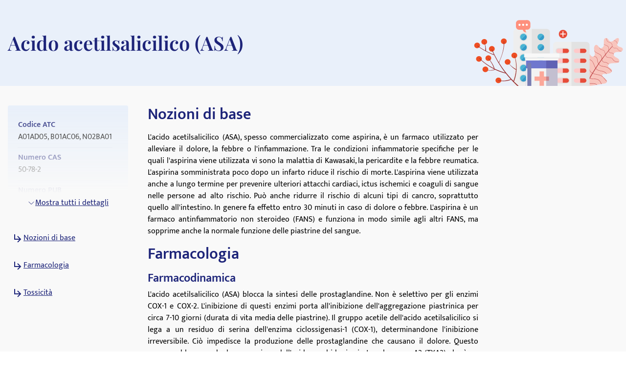

--- FILE ---
content_type: text/html; charset=utf-8
request_url: https://medikamio.com/it-it/sostanze/acido-acetilsalicilico
body_size: 39497
content:
<!DOCTYPE html><html  lang="it" data-capo=""><head><meta charset="utf-8">
<meta name="viewport" content="width=device-width, initial-scale=1">
<title>Acido acetilsalicilico - dosaggio, effetto - medikamio</title>
<style>*,:after,:before{border:0 solid #e5e7eb;box-sizing:border-box}:after,:before{--tw-content:""}:host,html{line-height:1.5;-webkit-text-size-adjust:100%;font-family:Mukta,sans-serif;font-feature-settings:normal;font-variation-settings:normal;-moz-tab-size:4;-o-tab-size:4;tab-size:4;-webkit-tap-highlight-color:transparent}body{line-height:inherit;margin:0}hr{border-top-width:1px;color:inherit;height:0}abbr:where([title]){-webkit-text-decoration:underline dotted;text-decoration:underline dotted}h1,h2,h3,h4,h5,h6{font-size:inherit;font-weight:inherit}a{color:inherit;text-decoration:inherit}b,strong{font-weight:bolder}code,kbd,pre,samp{font-family:ui-monospace,SFMono-Regular,Menlo,Monaco,Consolas,Liberation Mono,Courier New,monospace;font-feature-settings:normal;font-size:1em;font-variation-settings:normal}small{font-size:80%}sub,sup{font-size:75%;line-height:0;position:relative;vertical-align:baseline}sub{bottom:-.25em}sup{top:-.5em}table{border-collapse:collapse;border-color:inherit;text-indent:0}button,input,optgroup,select,textarea{color:inherit;font-family:inherit;font-feature-settings:inherit;font-size:100%;font-variation-settings:inherit;font-weight:inherit;line-height:inherit;margin:0;padding:0}button,select{text-transform:none}[type=button],[type=reset],[type=submit],button{-webkit-appearance:button;background-color:transparent;background-image:none}:-moz-focusring{outline:auto}:-moz-ui-invalid{box-shadow:none}progress{vertical-align:baseline}::-webkit-inner-spin-button,::-webkit-outer-spin-button{height:auto}[type=search]{-webkit-appearance:textfield;outline-offset:-2px}::-webkit-search-decoration{-webkit-appearance:none}::-webkit-file-upload-button{-webkit-appearance:button;font:inherit}summary{display:list-item}blockquote,dd,dl,figure,h1,h2,h3,h4,h5,h6,hr,p,pre{margin:0}fieldset{margin:0}fieldset,legend{padding:0}menu,ol,ul{list-style:none;margin:0;padding:0}dialog{padding:0}textarea{resize:vertical}input::-moz-placeholder,textarea::-moz-placeholder{color:#9ca3af;opacity:1}input::placeholder,textarea::placeholder{color:#9ca3af;opacity:1}[role=button],button{cursor:pointer}:disabled{cursor:default}audio,canvas,embed,iframe,img,object,svg,video{display:block;vertical-align:middle}img,video{height:auto;max-width:100%}[hidden]{display:none}[multiple],[type=date],[type=datetime-local],[type=email],[type=month],[type=number],[type=password],[type=search],[type=tel],[type=text],[type=time],[type=url],[type=week],input:where(:not([type])),select,textarea{-webkit-appearance:none;-moz-appearance:none;appearance:none;background-color:#fff;border-color:#6b7280;border-radius:0;border-width:1px;font-size:1rem;line-height:1.5rem;padding:.5rem .75rem;--tw-shadow:0 0 #0000}[multiple]:focus,[type=date]:focus,[type=datetime-local]:focus,[type=email]:focus,[type=month]:focus,[type=number]:focus,[type=password]:focus,[type=search]:focus,[type=tel]:focus,[type=text]:focus,[type=time]:focus,[type=url]:focus,[type=week]:focus,input:where(:not([type])):focus,select:focus,textarea:focus{outline:2px solid transparent;outline-offset:2px;--tw-ring-inset:var(--tw-empty,   );--tw-ring-offset-width:0px;--tw-ring-offset-color:#fff;--tw-ring-color:#2563eb;--tw-ring-offset-shadow:var(--tw-ring-inset) 0 0 0 var(--tw-ring-offset-width) var(--tw-ring-offset-color);--tw-ring-shadow:var(--tw-ring-inset) 0 0 0 calc(1px + var(--tw-ring-offset-width)) var(--tw-ring-color);border-color:#2563eb;box-shadow:var(--tw-ring-offset-shadow),var(--tw-ring-shadow),var(--tw-shadow)}input::-moz-placeholder,textarea::-moz-placeholder{color:#6b7280;opacity:1}input::placeholder,textarea::placeholder{color:#6b7280;opacity:1}::-webkit-datetime-edit-fields-wrapper{padding:0}::-webkit-date-and-time-value{min-height:1.5em;text-align:inherit}::-webkit-datetime-edit{display:inline-flex}::-webkit-datetime-edit,::-webkit-datetime-edit-day-field,::-webkit-datetime-edit-hour-field,::-webkit-datetime-edit-meridiem-field,::-webkit-datetime-edit-millisecond-field,::-webkit-datetime-edit-minute-field,::-webkit-datetime-edit-month-field,::-webkit-datetime-edit-second-field,::-webkit-datetime-edit-year-field{padding-bottom:0;padding-top:0}select{background-image:url("data:image/svg+xml;charset=utf-8,%3Csvg xmlns='http://www.w3.org/2000/svg' fill='none' viewBox='0 0 20 20'%3E%3Cpath stroke='%236b7280' stroke-linecap='round' stroke-linejoin='round' stroke-width='1.5' d='m6 8 4 4 4-4'/%3E%3C/svg%3E");background-position:right .5rem center;background-repeat:no-repeat;background-size:1.5em 1.5em;padding-right:2.5rem;-webkit-print-color-adjust:exact;print-color-adjust:exact}[multiple],[size]:where(select:not([size="1"])){background-image:none;background-position:0 0;background-repeat:unset;background-size:initial;padding-right:.75rem;-webkit-print-color-adjust:unset;print-color-adjust:unset}[type=checkbox],[type=radio]{-webkit-appearance:none;-moz-appearance:none;appearance:none;background-color:#fff;background-origin:border-box;border-color:#6b7280;border-width:1px;color:#2563eb;display:inline-block;flex-shrink:0;height:1rem;padding:0;-webkit-print-color-adjust:exact;print-color-adjust:exact;-webkit-user-select:none;-moz-user-select:none;user-select:none;vertical-align:middle;width:1rem;--tw-shadow:0 0 #0000}[type=checkbox]{border-radius:0}[type=radio]{border-radius:100%}[type=checkbox]:focus,[type=radio]:focus{outline:2px solid transparent;outline-offset:2px;--tw-ring-inset:var(--tw-empty,   );--tw-ring-offset-width:2px;--tw-ring-offset-color:#fff;--tw-ring-color:#2563eb;--tw-ring-offset-shadow:var(--tw-ring-inset) 0 0 0 var(--tw-ring-offset-width) var(--tw-ring-offset-color);--tw-ring-shadow:var(--tw-ring-inset) 0 0 0 calc(2px + var(--tw-ring-offset-width)) var(--tw-ring-color);box-shadow:var(--tw-ring-offset-shadow),var(--tw-ring-shadow),var(--tw-shadow)}[type=checkbox]:checked,[type=radio]:checked{background-color:currentColor;background-position:50%;background-repeat:no-repeat;background-size:100% 100%;border-color:transparent}[type=checkbox]:checked{background-image:url("data:image/svg+xml;charset=utf-8,%3Csvg xmlns='http://www.w3.org/2000/svg' fill='%23fff' viewBox='0 0 16 16'%3E%3Cpath d='M12.207 4.793a1 1 0 0 1 0 1.414l-5 5a1 1 0 0 1-1.414 0l-2-2a1 1 0 0 1 1.414-1.414L6.5 9.086l4.293-4.293a1 1 0 0 1 1.414 0'/%3E%3C/svg%3E")}@media (forced-colors:active) {[type=checkbox]:checked{-webkit-appearance:auto;-moz-appearance:auto;appearance:auto}}[type=radio]:checked{background-image:url("data:image/svg+xml;charset=utf-8,%3Csvg xmlns='http://www.w3.org/2000/svg' fill='%23fff' viewBox='0 0 16 16'%3E%3Ccircle cx='8' cy='8' r='3'/%3E%3C/svg%3E")}@media (forced-colors:active) {[type=radio]:checked{-webkit-appearance:auto;-moz-appearance:auto;appearance:auto}}[type=checkbox]:checked:focus,[type=checkbox]:checked:hover,[type=radio]:checked:focus,[type=radio]:checked:hover{background-color:currentColor;border-color:transparent}[type=checkbox]:indeterminate{background-color:currentColor;background-image:url("data:image/svg+xml;charset=utf-8,%3Csvg xmlns='http://www.w3.org/2000/svg' fill='none' viewBox='0 0 16 16'%3E%3Cpath stroke='%23fff' stroke-linecap='round' stroke-linejoin='round' stroke-width='2' d='M4 8h8'/%3E%3C/svg%3E");background-position:50%;background-repeat:no-repeat;background-size:100% 100%;border-color:transparent}@media (forced-colors:active) {[type=checkbox]:indeterminate{-webkit-appearance:auto;-moz-appearance:auto;appearance:auto}}[type=checkbox]:indeterminate:focus,[type=checkbox]:indeterminate:hover{background-color:currentColor;border-color:transparent}[type=file]{background:unset;border-color:inherit;border-radius:0;border-width:0;font-size:unset;line-height:inherit;padding:0}[type=file]:focus{outline:1px solid ButtonText;outline:1px auto -webkit-focus-ring-color}*,:after,:before{--tw-border-spacing-x:0;--tw-border-spacing-y:0;--tw-translate-x:0;--tw-translate-y:0;--tw-rotate:0;--tw-skew-x:0;--tw-skew-y:0;--tw-scale-x:1;--tw-scale-y:1;--tw-pan-x: ;--tw-pan-y: ;--tw-pinch-zoom: ;--tw-scroll-snap-strictness:proximity;--tw-gradient-from-position: ;--tw-gradient-via-position: ;--tw-gradient-to-position: ;--tw-ordinal: ;--tw-slashed-zero: ;--tw-numeric-figure: ;--tw-numeric-spacing: ;--tw-numeric-fraction: ;--tw-ring-inset: ;--tw-ring-offset-width:0px;--tw-ring-offset-color:#fff;--tw-ring-color:rgba(59,130,246,.5);--tw-ring-offset-shadow:0 0 #0000;--tw-ring-shadow:0 0 #0000;--tw-shadow:0 0 #0000;--tw-shadow-colored:0 0 #0000;--tw-blur: ;--tw-brightness: ;--tw-contrast: ;--tw-grayscale: ;--tw-hue-rotate: ;--tw-invert: ;--tw-saturate: ;--tw-sepia: ;--tw-drop-shadow: ;--tw-backdrop-blur: ;--tw-backdrop-brightness: ;--tw-backdrop-contrast: ;--tw-backdrop-grayscale: ;--tw-backdrop-hue-rotate: ;--tw-backdrop-invert: ;--tw-backdrop-opacity: ;--tw-backdrop-saturate: ;--tw-backdrop-sepia: }::backdrop{--tw-border-spacing-x:0;--tw-border-spacing-y:0;--tw-translate-x:0;--tw-translate-y:0;--tw-rotate:0;--tw-skew-x:0;--tw-skew-y:0;--tw-scale-x:1;--tw-scale-y:1;--tw-pan-x: ;--tw-pan-y: ;--tw-pinch-zoom: ;--tw-scroll-snap-strictness:proximity;--tw-gradient-from-position: ;--tw-gradient-via-position: ;--tw-gradient-to-position: ;--tw-ordinal: ;--tw-slashed-zero: ;--tw-numeric-figure: ;--tw-numeric-spacing: ;--tw-numeric-fraction: ;--tw-ring-inset: ;--tw-ring-offset-width:0px;--tw-ring-offset-color:#fff;--tw-ring-color:rgba(59,130,246,.5);--tw-ring-offset-shadow:0 0 #0000;--tw-ring-shadow:0 0 #0000;--tw-shadow:0 0 #0000;--tw-shadow-colored:0 0 #0000;--tw-blur: ;--tw-brightness: ;--tw-contrast: ;--tw-grayscale: ;--tw-hue-rotate: ;--tw-invert: ;--tw-saturate: ;--tw-sepia: ;--tw-drop-shadow: ;--tw-backdrop-blur: ;--tw-backdrop-brightness: ;--tw-backdrop-contrast: ;--tw-backdrop-grayscale: ;--tw-backdrop-hue-rotate: ;--tw-backdrop-invert: ;--tw-backdrop-opacity: ;--tw-backdrop-saturate: ;--tw-backdrop-sepia: }.container{margin-left:auto;margin-right:auto;padding-left:1rem;padding-right:1rem;width:100%}@media (min-width:640px){.container{max-width:640px}}@media (min-width:768px){.container{max-width:768px}}@media (min-width:1024px){.container{max-width:1024px}}@media (min-width:1280px){.container{max-width:1280px}}@media (min-width:1536px){.container{max-width:1536px}}.sr-only{height:1px;margin:-1px;overflow:hidden;padding:0;position:absolute;width:1px;clip:rect(0,0,0,0);border-width:0;white-space:nowrap}.static{position:static}.fixed{position:fixed}.absolute{position:absolute}.relative{position:relative}.sticky{position:sticky}.bottom-0{bottom:0}.bottom-1{bottom:.25rem}.left-0{left:0}.left-5{left:1.25rem}.right-0{right:0}.right-2{right:.5rem}.right-4{right:1rem}.right-5{right:1.25rem}.top-0{top:0}.top-10{top:2.5rem}.top-12{top:3rem}.top-5{top:1.25rem}.z-0{z-index:0}.z-10{z-index:10}.z-20{z-index:20}.z-\[101\]{z-index:101}.order-1{order:1}.col-span-2{grid-column:span 2/span 2}.float-right{float:right}.float-left{float:left}.m-4{margin:1rem}.mx-auto{margin-left:auto;margin-right:auto}.my-10{margin-bottom:2.5rem;margin-top:2.5rem}.my-3{margin-bottom:.75rem;margin-top:.75rem}.my-4{margin-bottom:1rem;margin-top:1rem}.my-6{margin-bottom:1.5rem;margin-top:1.5rem}.mb-10{margin-bottom:2.5rem}.mb-12{margin-bottom:3rem}.mb-2{margin-bottom:.5rem}.mb-3{margin-bottom:.75rem}.mb-4{margin-bottom:1rem}.mb-5{margin-bottom:1.25rem}.mb-6{margin-bottom:1.5rem}.mb-8{margin-bottom:2rem}.ml-1{margin-left:.25rem}.ml-2{margin-left:.5rem}.ml-4{margin-left:1rem}.ml-6{margin-left:1.5rem}.mr-1{margin-right:.25rem}.mr-10{margin-right:2.5rem}.mr-2{margin-right:.5rem}.mr-6{margin-right:1.5rem}.mt-1{margin-top:.25rem}.mt-10{margin-top:2.5rem}.mt-16{margin-top:4rem}.mt-2{margin-top:.5rem}.mt-3{margin-top:.75rem}.mt-3\.5{margin-top:.875rem}.mt-4{margin-top:1rem}.mt-5{margin-top:1.25rem}.mt-6{margin-top:1.5rem}.mt-8{margin-top:2rem}.block{display:block}.inline-block{display:inline-block}.flex{display:flex}.table{display:table}.grid{display:grid}.hidden{display:none}.aspect-video{aspect-ratio:16/9}.size-6{height:1.5rem;width:1.5rem}.\!h-\[32px\]{height:32px!important}.h-10{height:2.5rem}.h-4{height:1rem}.h-6{height:1.5rem}.h-7{height:1.75rem}.h-8{height:2rem}.h-\[100px\]{height:100px}.h-\[120px\]{height:120px}.h-\[130px\]{height:130px}.h-\[13px\]{height:13px}.h-\[144px\]{height:144px}.h-\[180px\]{height:180px}.h-\[200px\]{height:200px}.h-\[300px\]{height:300px}.h-\[32px\]{height:32px}.h-\[340px\]{height:340px}.h-\[50px\]{height:50px}.h-\[52px\]{height:52px}.h-\[60px\]{height:60px}.h-\[620px\]{height:620px}.h-\[72px\]{height:72px}.h-\[80px\]{height:80px}.h-\[85px\]{height:85px}.h-full{height:100%}.h-screen{height:100vh}.max-h-0{max-height:0}.max-h-\[200px\]{max-height:200px}.max-h-\[400px\]{max-height:400px}.max-h-\[5000px\]{max-height:5000px}.min-h-screen{min-height:100vh}.w-1\/4{width:25%}.w-10{width:2.5rem}.w-3\/4{width:75%}.w-4{width:1rem}.w-40{width:10rem}.w-5\/12{width:41.666667%}.w-6{width:1.5rem}.w-7{width:1.75rem}.w-8{width:2rem}.w-\[100px\]{width:100px}.w-\[120px\]{width:120px}.w-\[13px\]{width:13px}.w-\[144px\]{width:144px}.w-\[160px\]{width:160px}.w-\[180px\]{width:180px}.w-\[500px\]{width:500px}.w-\[50px\]{width:50px}.w-\[52px\]{width:52px}.w-\[60px\]{width:60px}.w-\[80\%\]{width:80%}.w-\[80px\]{width:80px}.w-auto{width:auto}.w-full{width:100%}.w-screen{width:100vw}.max-w-\[1536px\]{max-width:1536px}.max-w-\[320px\]{max-width:320px}.max-w-\[480px\]{max-width:480px}.max-w-\[720px\]{max-width:720px}.max-w-screen-md{max-width:768px}.flex-1{flex:1 1 0%}.flex-shrink{flex-shrink:1}.flex-shrink-0{flex-shrink:0}.flex-grow{flex-grow:1}.origin-top-right{transform-origin:top right}.translate-x-\[1\.5px\]{--tw-translate-x:1.5px}.rotate-180,.translate-x-\[1\.5px\]{transform:translate(var(--tw-translate-x),var(--tw-translate-y)) rotate(var(--tw-rotate)) skewX(var(--tw-skew-x)) skewY(var(--tw-skew-y)) scaleX(var(--tw-scale-x)) scaleY(var(--tw-scale-y))}.rotate-180{--tw-rotate:180deg}.transform{transform:translate(var(--tw-translate-x),var(--tw-translate-y)) rotate(var(--tw-rotate)) skewX(var(--tw-skew-x)) skewY(var(--tw-skew-y)) scaleX(var(--tw-scale-x)) scaleY(var(--tw-scale-y))}.transform-gpu{transform:translate3d(var(--tw-translate-x),var(--tw-translate-y),0) rotate(var(--tw-rotate)) skewX(var(--tw-skew-x)) skewY(var(--tw-skew-y)) scaleX(var(--tw-scale-x)) scaleY(var(--tw-scale-y))}.cursor-pointer{cursor:pointer}.select-none{-webkit-user-select:none;-moz-user-select:none;user-select:none}.snap-x{scroll-snap-type:x var(--tw-scroll-snap-strictness)}.snap-start{scroll-snap-align:start}.snap-center{scroll-snap-align:center}.list-outside{list-style-position:outside}.grid-cols-2{grid-template-columns:repeat(2,minmax(0,1fr))}.grid-cols-3{grid-template-columns:repeat(3,minmax(0,1fr))}.flex-row-reverse{flex-direction:row-reverse}.flex-col{flex-direction:column}.flex-col-reverse{flex-direction:column-reverse}.flex-wrap{flex-wrap:wrap}.items-start{align-items:flex-start}.items-center{align-items:center}.items-stretch{align-items:stretch}.\!justify-start{justify-content:flex-start!important}.justify-start{justify-content:flex-start}.justify-end{justify-content:flex-end}.justify-center{justify-content:center}.justify-between{justify-content:space-between}.gap-10{gap:2.5rem}.gap-2{gap:.5rem}.gap-3{gap:.75rem}.gap-4{gap:1rem}.gap-5{gap:1.25rem}.gap-6{gap:1.5rem}.gap-8{gap:2rem}.space-x-4>:not([hidden])~:not([hidden]){--tw-space-x-reverse:0;margin-left:calc(1rem*(1 - var(--tw-space-x-reverse)));margin-right:calc(1rem*var(--tw-space-x-reverse))}.space-y-4>:not([hidden])~:not([hidden]){--tw-space-y-reverse:0;margin-bottom:calc(1rem*var(--tw-space-y-reverse));margin-top:calc(1rem*(1 - var(--tw-space-y-reverse)))}.self-end{align-self:flex-end}.overflow-hidden{overflow:hidden}.overflow-x-scroll{overflow-x:scroll}.overflow-y-scroll{overflow-y:scroll}.rounded{border-radius:.25rem}.rounded-full{border-radius:9999px}.rounded-md{border-radius:.375rem}.rounded-sm{border-radius:.125rem}.border{border-width:1px}.border-b{border-bottom-width:1px}.border-r{border-right-width:1px}.border-none{border-style:none}.border-blue-dark{--tw-border-opacity:1;border-color:rgb(29 36 121/var(--tw-border-opacity))}.border-blue-light{--tw-border-opacity:1;border-color:rgb(233 240 250/var(--tw-border-opacity))}.border-gray-light{--tw-border-opacity:1;border-color:rgb(217 226 239/var(--tw-border-opacity))}.border-gray-medium{--tw-border-opacity:1;border-color:rgb(141 143 171/var(--tw-border-opacity))}.border-petrol{--tw-border-opacity:1;border-color:rgb(71 112 129/var(--tw-border-opacity))}.border-transparent{border-color:transparent}.border-opacity-20{--tw-border-opacity:0.2}.bg-background{--tw-bg-opacity:1;background-color:rgb(249 249 249/var(--tw-bg-opacity))}.bg-blue-200{--tw-bg-opacity:1;background-color:rgb(191 219 254/var(--tw-bg-opacity))}.bg-blue-dark{--tw-bg-opacity:1;background-color:rgb(29 36 121/var(--tw-bg-opacity))}.bg-blue-light{--tw-bg-opacity:1;background-color:rgb(233 240 250/var(--tw-bg-opacity))}.bg-gray-light{--tw-bg-opacity:1;background-color:rgb(217 226 239/var(--tw-bg-opacity))}.bg-petrol{--tw-bg-opacity:1;background-color:rgb(71 112 129/var(--tw-bg-opacity))}.bg-transparent{background-color:transparent}.bg-white{--tw-bg-opacity:1;background-color:rgb(255 255 255/var(--tw-bg-opacity))}.bg-gradient-to-b{background-image:linear-gradient(to bottom,var(--tw-gradient-stops))}.from-transparent{--tw-gradient-from:transparent var(--tw-gradient-from-position);--tw-gradient-to:transparent var(--tw-gradient-to-position);--tw-gradient-stops:var(--tw-gradient-from),var(--tw-gradient-to)}.to-background{--tw-gradient-to:#f9f9f9 var(--tw-gradient-to-position)}.\!object-contain{-o-object-fit:contain!important;object-fit:contain!important}.object-contain{-o-object-fit:contain;object-fit:contain}.object-cover{-o-object-fit:cover;object-fit:cover}.p-10{padding:2.5rem}.p-2{padding:.5rem}.p-3{padding:.75rem}.p-4{padding:1rem}.p-5{padding:1.25rem}.p-6{padding:1.5rem}.\!px-4{padding-left:1rem!important;padding-right:1rem!important}.px-1{padding-left:.25rem;padding-right:.25rem}.px-1\.5{padding-left:.375rem;padding-right:.375rem}.px-10{padding-left:2.5rem;padding-right:2.5rem}.px-2{padding-left:.5rem;padding-right:.5rem}.px-3{padding-left:.75rem;padding-right:.75rem}.px-4{padding-left:1rem;padding-right:1rem}.px-6{padding-left:1.5rem;padding-right:1.5rem}.px-8{padding-left:2rem;padding-right:2rem}.py-1{padding-bottom:.25rem;padding-top:.25rem}.py-10{padding-bottom:2.5rem;padding-top:2.5rem}.py-2{padding-bottom:.5rem;padding-top:.5rem}.py-20{padding-bottom:5rem;padding-top:5rem}.py-3{padding-bottom:.75rem;padding-top:.75rem}.py-4{padding-bottom:1rem;padding-top:1rem}.py-5{padding-bottom:1.25rem;padding-top:1.25rem}.py-6{padding-bottom:1.5rem;padding-top:1.5rem}.py-8{padding-bottom:2rem;padding-top:2rem}.pb-0{padding-bottom:0}.pb-2{padding-bottom:.5rem}.pb-4{padding-bottom:1rem}.pl-4{padding-left:1rem}.pl-6{padding-left:1.5rem}.pr-2{padding-right:.5rem}.pt-10{padding-top:2.5rem}.pt-4{padding-top:1rem}.pt-\[80px\]{padding-top:80px}.text-left{text-align:left}.text-center{text-align:center}.text-right{text-align:right}.font-serif{font-family:Playfair Display,serif}.\!text-p-14{font-size:14px!important;font-weight:400!important;line-height:21px!important}.text-base{font-size:16px;font-weight:400;line-height:24px}.text-h1-mobile{font-size:28px;font-weight:700;line-height:120%}.text-h2{font-size:32px;font-weight:600;line-height:120%}.text-h2-mobile{font-size:24px;font-weight:700;line-height:120%}.text-h3{font-size:24px;font-weight:600;line-height:28px}.text-h3-mobile{font-size:20px;font-weight:700;line-height:120%}.text-h4{font-size:20px;font-weight:600;line-height:24px}.text-h4-mobile{font-size:18px;font-weight:600;line-height:120%}.text-h5{line-height:140%}.text-h5,.text-h5-mobile{font-size:16px;font-weight:600}.text-h5-mobile{line-height:120%}.text-h6{font-size:14px;font-weight:600;line-height:140%}.text-header{font-size:20px;font-weight:400;line-height:140%}.text-lg{font-size:1.125rem;line-height:1.75rem}.text-p-14{font-size:14px;font-weight:400;line-height:21px}.text-sm{font-size:.875rem;line-height:1.25rem}.font-normal{font-weight:400}.font-semibold{font-weight:600}.\!text-white{--tw-text-opacity:1!important;color:rgb(255 255 255/var(--tw-text-opacity))!important}.text-black{--tw-text-opacity:1;color:rgb(0 0 0/var(--tw-text-opacity))}.text-blue-600{--tw-text-opacity:1;color:rgb(37 99 235/var(--tw-text-opacity))}.text-blue-dark{--tw-text-opacity:1;color:rgb(29 36 121/var(--tw-text-opacity))}.text-gray-600{--tw-text-opacity:1;color:rgb(75 85 99/var(--tw-text-opacity))}.text-gray-700{--tw-text-opacity:1;color:rgb(55 65 81/var(--tw-text-opacity))}.text-gray-900{--tw-text-opacity:1;color:rgb(17 24 39/var(--tw-text-opacity))}.text-gray-dark{--tw-text-opacity:1;color:rgb(74 74 74/var(--tw-text-opacity))}.text-gray-medium{--tw-text-opacity:1;color:rgb(141 143 171/var(--tw-text-opacity))}.text-petrol{--tw-text-opacity:1;color:rgb(71 112 129/var(--tw-text-opacity))}.text-white{--tw-text-opacity:1;color:rgb(255 255 255/var(--tw-text-opacity))}.underline{text-decoration-line:underline}.placeholder-blue-dark::-moz-placeholder{--tw-placeholder-opacity:1;color:rgb(29 36 121/var(--tw-placeholder-opacity))}.placeholder-blue-dark::placeholder{--tw-placeholder-opacity:1;color:rgb(29 36 121/var(--tw-placeholder-opacity))}.placeholder-opacity-70::-moz-placeholder{--tw-placeholder-opacity:0.7}.placeholder-opacity-70::placeholder{--tw-placeholder-opacity:0.7}.shadow{--tw-shadow:0 1px 3px 0 rgba(0,0,0,.1),0 1px 2px -1px rgba(0,0,0,.1);--tw-shadow-colored:0 1px 3px 0 var(--tw-shadow-color),0 1px 2px -1px var(--tw-shadow-color)}.shadow,.shadow-lg{box-shadow:var(--tw-ring-offset-shadow,0 0 #0000),var(--tw-ring-shadow,0 0 #0000),var(--tw-shadow)}.shadow-lg{--tw-shadow:0 10px 15px -3px rgba(0,0,0,.1),0 4px 6px -4px rgba(0,0,0,.1);--tw-shadow-colored:0 10px 15px -3px var(--tw-shadow-color),0 4px 6px -4px var(--tw-shadow-color)}.outline{outline-style:solid}.ring-1{--tw-ring-offset-shadow:var(--tw-ring-inset) 0 0 0 var(--tw-ring-offset-width) var(--tw-ring-offset-color);--tw-ring-shadow:var(--tw-ring-inset) 0 0 0 calc(1px + var(--tw-ring-offset-width)) var(--tw-ring-color);box-shadow:var(--tw-ring-offset-shadow),var(--tw-ring-shadow),var(--tw-shadow,0 0 #0000)}.ring-black{--tw-ring-opacity:1;--tw-ring-color:rgb(0 0 0/var(--tw-ring-opacity))}.ring-opacity-5{--tw-ring-opacity:0.05}.filter{filter:var(--tw-blur) var(--tw-brightness) var(--tw-contrast) var(--tw-grayscale) var(--tw-hue-rotate) var(--tw-invert) var(--tw-saturate) var(--tw-sepia) var(--tw-drop-shadow)}.transition{transition-duration:.15s;transition-property:color,background-color,border-color,text-decoration-color,fill,stroke,opacity,box-shadow,transform,filter,-webkit-backdrop-filter;transition-property:color,background-color,border-color,text-decoration-color,fill,stroke,opacity,box-shadow,transform,filter,backdrop-filter;transition-property:color,background-color,border-color,text-decoration-color,fill,stroke,opacity,box-shadow,transform,filter,backdrop-filter,-webkit-backdrop-filter;transition-timing-function:cubic-bezier(.4,0,.2,1)}.duration-300{transition-duration:.3s}html{-webkit-font-smoothing:antialiased}.hover\:text-blue-800:hover{--tw-text-opacity:1;color:rgb(30 64 175/var(--tw-text-opacity))}.hover\:text-blue-dark:hover{--tw-text-opacity:1;color:rgb(29 36 121/var(--tw-text-opacity))}.focus\:border-0:focus{border-width:0}.focus\:outline-none:focus{outline:2px solid transparent;outline-offset:2px}.focus\:outline-0:focus{outline-width:0}.focus\:ring-0:focus{--tw-ring-offset-shadow:var(--tw-ring-inset) 0 0 0 var(--tw-ring-offset-width) var(--tw-ring-offset-color);--tw-ring-shadow:var(--tw-ring-inset) 0 0 0 calc(var(--tw-ring-offset-width)) var(--tw-ring-color);box-shadow:var(--tw-ring-offset-shadow),var(--tw-ring-shadow),var(--tw-shadow,0 0 #0000)}.group:hover .group-hover\:scale-110{--tw-scale-x:1.1;--tw-scale-y:1.1;transform:translate(var(--tw-translate-x),var(--tw-translate-y)) rotate(var(--tw-rotate)) skewX(var(--tw-skew-x)) skewY(var(--tw-skew-y)) scaleX(var(--tw-scale-x)) scaleY(var(--tw-scale-y))}@media (min-width:768px){.md\:col-span-1{grid-column:span 1/span 1}.md\:block{display:block}.md\:flex{display:flex}.md\:grid{display:grid}.md\:hidden{display:none}.md\:aspect-video{aspect-ratio:16/9}.md\:h-\[100px\]{height:100px}.md\:h-full{height:100%}.md\:w-1\/2{width:50%}.md\:w-3\/4{width:75%}.md\:w-\[100px\]{width:100px}.md\:w-\[130px\]{width:130px}.md\:w-auto{width:auto}.md\:w-full{width:100%}.md\:min-w-\[250px\]{min-width:250px}.md\:max-w-\[33\%\]{max-width:33%}.md\:grid-cols-2{grid-template-columns:repeat(2,minmax(0,1fr))}.md\:grid-cols-3{grid-template-columns:repeat(3,minmax(0,1fr))}.md\:flex-row{flex-direction:row}.md\:flex-col{flex-direction:column}.md\:items-start{align-items:flex-start}.md\:items-center{align-items:center}.md\:justify-end{justify-content:flex-end}.md\:justify-center{justify-content:center}.md\:gap-0{gap:0}.md\:gap-10{gap:2.5rem}.md\:gap-16{gap:4rem}.md\:gap-8{gap:2rem}.md\:overflow-hidden{overflow:hidden}.md\:p-5{padding:1.25rem}.md\:px-4{padding-left:1rem;padding-right:1rem}.md\:px-6{padding-left:1.5rem;padding-right:1.5rem}.md\:py-12{padding-bottom:3rem;padding-top:3rem}.md\:py-16{padding-bottom:4rem;padding-top:4rem}.md\:py-2{padding-bottom:.5rem;padding-top:.5rem}.md\:py-4{padding-bottom:1rem;padding-top:1rem}.md\:font-serif{font-family:Playfair Display,serif}.md\:text-h1{font-size:40px}.md\:text-h1,.md\:text-h2{font-weight:600;line-height:120%}.md\:text-h2{font-size:32px}.md\:text-h3{font-size:24px;font-weight:600;line-height:28px}.md\:text-h4{font-size:20px;font-weight:600;line-height:24px}.md\:text-h5{font-size:16px;font-weight:600;line-height:140%}}@media (min-width:1024px){.lg\:absolute{position:absolute}.lg\:col-span-2{grid-column:span 2/span 2}.lg\:col-span-5{grid-column:span 5/span 5}.lg\:row-span-2{grid-row:span 2/span 2}.lg\:mt-0{margin-top:0}.lg\:mt-10{margin-top:2.5rem}.lg\:block{display:block}.lg\:flex{display:flex}.lg\:hidden{display:none}.lg\:h-\[200px\]{height:200px}.lg\:h-\[80px\]{height:80px}.lg\:h-full{height:100%}.lg\:w-\[400px\]{width:400px}.lg\:w-auto{width:auto}.lg\:max-w-\[320px\]{max-width:320px}.lg\:max-w-\[80\%\]{max-width:80%}.lg\:grid-cols-2{grid-template-columns:repeat(2,minmax(0,1fr))}.lg\:grid-cols-3{grid-template-columns:repeat(3,minmax(0,1fr))}.lg\:grid-cols-4{grid-template-columns:repeat(4,minmax(0,1fr))}.lg\:grid-cols-5{grid-template-columns:repeat(5,minmax(0,1fr))}.lg\:grid-cols-9{grid-template-columns:repeat(9,minmax(0,1fr))}.lg\:flex-row{flex-direction:row}.lg\:items-center{align-items:center}.lg\:justify-center{justify-content:center}.lg\:gap-20{gap:5rem}.lg\:gap-6{gap:1.5rem}.lg\:gap-8{gap:2rem}.lg\:border-t{border-top-width:1px}.lg\:border-none{border-style:none}.lg\:bg-transparent{background-color:transparent}.lg\:bg-white{--tw-bg-opacity:1;background-color:rgb(255 255 255/var(--tw-bg-opacity))}.lg\:p-2{padding:.5rem}.lg\:p-2\.5{padding:.625rem}.lg\:p-6{padding:1.5rem}.lg\:px-6{padding-left:1.5rem;padding-right:1.5rem}.lg\:py-20{padding-bottom:5rem;padding-top:5rem}.lg\:py-4{padding-bottom:1rem;padding-top:1rem}.lg\:py-7{padding-bottom:1.75rem;padding-top:1.75rem}.lg\:py-8{padding-bottom:2rem;padding-top:2rem}.lg\:pt-0{padding-top:0}.lg\:pt-\[115px\]{padding-top:115px}.lg\:text-h2{font-size:32px;font-weight:600;line-height:120%}.lg\:text-h4{font-size:20px;font-weight:600;line-height:24px}.lg\:text-blue-dark{--tw-text-opacity:1;color:rgb(29 36 121/var(--tw-text-opacity))}}@media (min-width:1280px){.xl\:inline{display:inline}.xl\:w-\[600px\]{width:600px}.xl\:min-w-\[300px\]{min-width:300px}.xl\:gap-16{gap:4rem}}@media (min-width:1536px){.\32xl\:grid-cols-2{grid-template-columns:repeat(2,minmax(0,1fr))}}</style>
<style>@charset "UTF-8";.content-container{max-width:1000px!important}.content h1:first-child,.content h2:first-child,.content h3:first-child,.content h4:first-child,.content h5:first-child{margin-top:0}.content a{text-decoration-line:underline}.content a,.content h1{--tw-text-opacity:1;color:rgb(29 36 121/var(--tw-text-opacity))}.content h1{font-size:28px;font-weight:700;line-height:120%;margin-bottom:.5rem;margin-top:1rem}@media (min-width:768px){.content h1{font-size:40px;font-weight:600;line-height:120%}}.content h2{font-size:24px;font-weight:700;line-height:120%;margin-bottom:1rem;margin-top:2rem;--tw-text-opacity:1;color:rgb(29 36 121/var(--tw-text-opacity))}@media (min-width:768px){.content h2{font-size:32px;font-weight:600;line-height:120%}}.content h3{font-size:20px;font-weight:700;line-height:120%;margin-bottom:.5rem;margin-top:1rem;--tw-text-opacity:1;color:rgb(29 36 121/var(--tw-text-opacity))}@media (min-width:768px){.content h3{font-size:24px;font-weight:600;line-height:28px}}.content h4{font-size:18px;font-weight:600;line-height:120%;margin-bottom:.5rem;margin-top:.75rem;--tw-text-opacity:1;color:rgb(29 36 121/var(--tw-text-opacity))}@media (min-width:768px){.content h4{font-size:20px;font-weight:600;line-height:24px}}.content h5{font-size:16px;font-weight:600;line-height:120%;margin-bottom:.5rem;margin-top:.5rem;--tw-text-opacity:1;color:rgb(29 36 121/var(--tw-text-opacity))}@media (min-width:768px){.content h5{font-size:16px;font-weight:600;line-height:140%}}.content p{margin-bottom:.5rem;margin-top:.5rem;text-align:justify}.content ol,.content table,.content ul{margin-bottom:1rem;margin-top:1rem}.content table{width:100%}.content blockquote{margin-bottom:.5rem;margin-top:.5rem;position:relative;--tw-bg-opacity:1;background-color:rgb(233 240 250/var(--tw-bg-opacity));font-style:italic;padding:.5rem 2rem}.content blockquote:before{background-image:url("data:image/svg+xml;charset=utf-8,%3Csvg xmlns='http://www.w3.org/2000/svg' width='17' height='14' fill='none' viewBox='0 0 17 14'%3E%3Cpath fill='%231D2479' d='M4.04 6.52q1.32.28 2.04 1.2.72.88.72 2.16T6 12.12q-.8.92-2.36.92-.6 0-1.28-.24A3 3 0 0 1 1.2 12q-.52-.6-.88-1.52Q0 9.56 0 8.24q0-1.36.44-2.6a8.7 8.7 0 0 1 1.2-2.32Q2.4 2.24 3.36 1.4t2-1.4l1.52 2.08a7.9 7.9 0 0 0-2.2 1.8A5.47 5.47 0 0 0 3.44 6.4zm9.44 0q1.32.28 2.04 1.2.72.88.72 2.16t-.8 2.24q-.8.92-2.36.92-.6 0-1.24-.24a3 3 0 0 1-1.16-.8q-.52-.6-.88-1.52-.32-.92-.32-2.24 0-1.36.44-2.6a9.4 9.4 0 0 1 1.16-2.32q.76-1.08 1.72-1.92t2-1.4l1.52 2.08a8.7 8.7 0 0 0-2.2 1.8 5.47 5.47 0 0 0-1.24 2.52z'/%3E%3C/svg%3E");background-repeat:no-repeat;bottom:0;content:"";display:block;height:1.25rem;left:.5rem;position:absolute;top:1rem;width:1.25rem}.content ol,.content ul{list-style:none}.content ol li,.content ul li{--tw-bg-opacity:1;background-color:rgb(233 240 250/var(--tw-bg-opacity));display:block;padding:6px 23px 6px 60px;position:relative}.content ol{counter-reset:counter}.content ol li{counter-increment:counter}.content ol li:before{--tw-bg-opacity:1;align-items:center;background-color:rgb(29 36 121/var(--tw-bg-opacity));color:#fff;content:counter(counter);display:flex;font-size:14px;font-weight:700;justify-content:center;position:absolute;--size:20px;height:var(--size);left:22px;line-height:var(--size);text-align:center;top:calc(50% - 10px);width:var(--size)}.content ul li:before{--tw-text-opacity:1;color:rgb(29 36 121/var(--tw-text-opacity));content:"◆";display:flex;height:100%;left:25px;position:absolute;top:0;width:60px;--align-items:center;--padding-top:0;align-items:var(--align-items);padding-top:var(--padding-top)}.content ul ul li:before{background-image:url("data:image/svg+xml;charset=utf-8,%3Csvg xmlns='http://www.w3.org/2000/svg' width='15' height='2' fill='none' viewBox='0 0 1 2'%3E%3Cpath fill='%231D2479' d='M0 0h15v2H0z'/%3E%3C/svg%3E");background-position:50%;background-repeat:no-repeat;background-size:90%;content:"";display:block;float:left;height:1em;margin-left:5px;top:50%;transform:translateY(-50%);transition:background-size .3s;-webkit-transition:background-size .3s;width:15px}.scrollbar-hide::-webkit-scrollbar{display:none}.scrollbar-hide{-ms-overflow-style:none;scrollbar-width:none}</style>
<style>@font-face{font-display:swap;font-family:Mukta;font-style:normal;font-weight:400;src:url(/_nuxt/Mukta-400-1.E-N4UH8Z.woff2) format("woff2");unicode-range:u+0900-097f,u+1cd0-1cf9,u+200c-200d,u+20a8,u+20b9,u+20f0,u+25cc,u+a830-a839,u+a8e0-a8ff,u+11b00-11b09}@font-face{font-display:swap;font-family:Mukta;font-style:normal;font-weight:400;src:url(/_nuxt/Mukta-400-2.DZLm6LIP.woff2) format("woff2");unicode-range:u+0100-02af,u+0304,u+0308,u+0329,u+1e00-1e9f,u+1ef2-1eff,u+2020,u+20a0-20ab,u+20ad-20c0,u+2113,u+2c60-2c7f,u+a720-a7ff}@font-face{font-display:swap;font-family:Mukta;font-style:normal;font-weight:400;src:url(/_nuxt/Mukta-400-3.D2pDlrOH.woff2) format("woff2");unicode-range:u+00??,u+0131,u+0152-0153,u+02bb-02bc,u+02c6,u+02da,u+02dc,u+0304,u+0308,u+0329,u+2000-206f,u+2074,u+20ac,u+2122,u+2191,u+2193,u+2212,u+2215,u+feff,u+fffd}@font-face{font-display:swap;font-family:Mukta;font-style:normal;font-weight:600;src:url(/_nuxt/Mukta-600-4.jqxTiceK.woff2) format("woff2");unicode-range:u+0900-097f,u+1cd0-1cf9,u+200c-200d,u+20a8,u+20b9,u+20f0,u+25cc,u+a830-a839,u+a8e0-a8ff,u+11b00-11b09}@font-face{font-display:swap;font-family:Mukta;font-style:normal;font-weight:600;src:url(/_nuxt/Mukta-600-5.DMgjrAJz.woff2) format("woff2");unicode-range:u+0100-02af,u+0304,u+0308,u+0329,u+1e00-1e9f,u+1ef2-1eff,u+2020,u+20a0-20ab,u+20ad-20c0,u+2113,u+2c60-2c7f,u+a720-a7ff}@font-face{font-display:swap;font-family:Mukta;font-style:normal;font-weight:600;src:url(/_nuxt/Mukta-600-6.Bz-fyKhk.woff2) format("woff2");unicode-range:u+00??,u+0131,u+0152-0153,u+02bb-02bc,u+02c6,u+02da,u+02dc,u+0304,u+0308,u+0329,u+2000-206f,u+2074,u+20ac,u+2122,u+2191,u+2193,u+2212,u+2215,u+feff,u+fffd}@font-face{font-display:swap;font-family:Playfair Display;font-style:normal;font-weight:600;src:url(/_nuxt/Playfair_Display-600-7.Drpg-LIA.woff2) format("woff2");unicode-range:u+0301,u+0400-045f,u+0490-0491,u+04b0-04b1,u+2116}@font-face{font-display:swap;font-family:Playfair Display;font-style:normal;font-weight:600;src:url(/_nuxt/Playfair_Display-600-8.CabOgJsX.woff2) format("woff2");unicode-range:u+0102-0103,u+0110-0111,u+0128-0129,u+0168-0169,u+01a0-01a1,u+01af-01b0,u+0300-0301,u+0303-0304,u+0308-0309,u+0323,u+0329,u+1ea0-1ef9,u+20ab}@font-face{font-display:swap;font-family:Playfair Display;font-style:normal;font-weight:600;src:url(/_nuxt/Playfair_Display-600-9.Ce0DF62x.woff2) format("woff2");unicode-range:u+0100-02af,u+0304,u+0308,u+0329,u+1e00-1e9f,u+1ef2-1eff,u+2020,u+20a0-20ab,u+20ad-20c0,u+2113,u+2c60-2c7f,u+a720-a7ff}@font-face{font-display:swap;font-family:Playfair Display;font-style:normal;font-weight:600;src:url(/_nuxt/Playfair_Display-600-10.CHZ-UWfP.woff2) format("woff2");unicode-range:u+00??,u+0131,u+0152-0153,u+02bb-02bc,u+02c6,u+02da,u+02dc,u+0304,u+0308,u+0329,u+2000-206f,u+2074,u+20ac,u+2122,u+2191,u+2193,u+2212,u+2215,u+feff,u+fffd}</style>
<style>.overlay[data-v-61d72da8]{height:100%;left:0;overflow-x:hidden;position:fixed;top:0;transition:.5s;width:0;z-index:100}.overlay-content[data-v-61d72da8]{width:100%}</style>
<style>.image-placeholder{height:0;position:relative;width:100%}.image-placeholder img{height:100%;left:0;-o-object-fit:cover;object-fit:cover;position:absolute;top:0;width:100%}</style>
<style>.category-title[data-v-238d72fe]{font-size:20px;font-weight:600;line-height:24px;margin-bottom:1rem;--tw-text-opacity:1;color:rgb(29 36 121/var(--tw-text-opacity))}.category-hits .category-title[data-v-238d72fe]:not(:first-child){margin-top:30px}.category-hits .category-items[data-v-238d72fe]{color:#000;font-size:14px}.category-hits .category-items a[data-v-238d72fe]{align-items:center;color:#000;display:block;font-weight:500;margin:13px 0}.category-hits .category-items a span[data-v-238d72fe],.category-hits .category-items a[data-v-238d72fe]:hover{--tw-text-opacity:1;color:rgb(29 36 121/var(--tw-text-opacity))}.category-hits .category-items a span[data-v-238d72fe]{border:1px solid red;border-radius:5px;display:inline-block;margin-left:6px;padding:0 12px}.product-title[data-v-238d72fe]{font-size:16px;font-weight:700;--tw-text-opacity:1;color:rgb(29 36 121/var(--tw-text-opacity))}@media (max-width:760px){.product-title[data-v-238d72fe]{color:#000;font-size:14px}}.product-subtitle[data-v-238d72fe]{font-size:14px;--tw-text-opacity:1;color:rgb(29 36 121/var(--tw-text-opacity))}.product img[data-v-238d72fe]{flex-shrink:0;height:80px;margin-right:25px;width:80px}.dropdown-item[data-v-238d72fe]{padding:0!important}.dropdown-content[data-v-238d72fe]{max-height:620px;overflow:hidden;overflow-y:scroll;padding:30px;width:1000px;-ms-overflow-style:none;scrollbar-width:none}@media (max-width:760px){.dropdown-content[data-v-238d72fe]{padding:10px;width:auto}}.dropdown-content[data-v-238d72fe]::-webkit-scrollbar{display:none}.navbar-search-container .search-input[data-v-238d72fe]{outline:none;padding-left:40px;width:300px}.navbar-search-container .search-icon[data-v-238d72fe]{align-items:center;display:flex;font-size:16px;height:18px;justify-content:center;left:10px;position:absolute;top:15px;--tw-text-opacity:1;color:rgb(29 36 121/var(--tw-text-opacity))}.post img[data-v-238d72fe]{border-radius:5px}.search-container input[data-v-238d72fe]{background-color:#fff;border:none;border-radius:3px 0 0 3px;color:#000;font-size:16px;line-height:19px;padding-left:5px;width:260px}.search-container input[data-v-238d72fe]:focus{outline:none}</style>
<style>@media (min-width:1024px){.burguer-button[data-v-62bc9769]{display:none!important}}.burguer-button[data-v-62bc9769]{align-items:center;-webkit-appearance:none;-moz-appearance:none;appearance:none;background:none;border:none;cursor:pointer;display:flex;flex-direction:column;justify-content:center;outline:none;padding:0}.burguer-button>.bar[data-v-62bc9769]{background-color:#2f3b41;display:block;transition:opacity .2s ease-in,transform .2s ease-out}.burguer-button>.bar[data-v-62bc9769]:first-child{transform:translateY(-75%)}.burguer-button>.bar[data-v-62bc9769]:nth-child(2){margin:3px 0}.burguer-button>.bar[data-v-62bc9769]:nth-child(3){transform:translateY(75%)}.burguer-button.-active>.bar[data-v-62bc9769]:nth-child(2){margin:0;opacity:0}.burguer-button.-active>.bar[data-v-62bc9769]:first-child{transform:translateY(100%) rotate(45deg)}.burguer-button.-active>.bar[data-v-62bc9769]:nth-child(3){transform:translateY(-100%) rotate(-45deg)}</style>
<style>ul li[data-v-7bd25653]:before{background-image:url("data:image/svg+xml;charset=utf-8,%3Csvg xmlns='http://www.w3.org/2000/svg' fill='none' stroke='%231D2479' stroke-width='1.5' viewBox='0 0 24 24'%3E%3Cpath stroke-linecap='round' stroke-linejoin='round' d='m5.25 4.5 7.5 7.5-7.5 7.5m6-15 7.5 7.5-7.5 7.5'/%3E%3C/svg%3E");background-repeat:no-repeat;background-size:contain;content:"";height:20px;left:0;position:absolute;width:20px}</style>
<link rel="stylesheet" href="/_nuxt/default.GZdCyKsb.css">
<link rel="stylesheet" href="/_nuxt/image.DQXUahNj.css">
<link rel="stylesheet" href="/_nuxt/content-model.efr-3v66.css">
<link rel="modulepreload" as="script" crossorigin href="/_nuxt/CV3dHV0Q.js">
<link rel="modulepreload" as="script" crossorigin href="/_nuxt/C0L2PD2Y.js">
<link rel="modulepreload" as="script" crossorigin href="/_nuxt/CH-7bkFw.js">
<link rel="modulepreload" as="script" crossorigin href="/_nuxt/SH_h539r.js">
<link rel="modulepreload" as="script" crossorigin href="/_nuxt/BGOHcUoB.js">
<link rel="modulepreload" as="script" crossorigin href="/_nuxt/Db51CcCC.js">
<link rel="modulepreload" as="script" crossorigin href="/_nuxt/CY-ltsnA.js">
<link rel="modulepreload" as="script" crossorigin href="/_nuxt/DE0PwivN.js">
<link rel="modulepreload" as="script" crossorigin href="/_nuxt/HlVJ3ATN.js">
<link rel="modulepreload" as="script" crossorigin href="/_nuxt/DEsUWvIU.js">
<link rel="modulepreload" as="script" crossorigin href="/_nuxt/C-2NTwRe.js">
<link rel="modulepreload" as="script" crossorigin href="/_nuxt/pAipljvb.js">
<link rel="modulepreload" as="script" crossorigin href="/_nuxt/D4UZ1smI.js">
<link rel="modulepreload" as="script" crossorigin href="/_nuxt/DU0nEDgR.js">
<link rel="modulepreload" as="script" crossorigin href="/_nuxt/DB2kxqy4.js">
<link rel="modulepreload" as="script" crossorigin href="/_nuxt/DPCOYh45.js">
<link rel="modulepreload" as="script" crossorigin href="/_nuxt/CdOOYAnr.js">
<link rel="modulepreload" as="script" crossorigin href="/_nuxt/pLKOk5op.js">
<link rel="modulepreload" as="script" crossorigin href="/_nuxt/Cm_STLbC.js">
<link rel="modulepreload" as="script" crossorigin href="/_nuxt/C96y1szS.js">
<link rel="modulepreload" as="script" crossorigin href="/_nuxt/D2TRRTFC.js">
<link rel="modulepreload" as="script" crossorigin href="/_nuxt/DMcSRs_a.js">
<link rel="modulepreload" as="script" crossorigin href="/_nuxt/wOgeYwVy.js">
<link rel="prefetch" as="script" crossorigin href="/_nuxt/6DvPP36Z.js">
<link rel="prefetch" as="script" crossorigin href="/_nuxt/6-T7BriU.js">
<link rel="canonical" href="https://medikamio.com/it-it/sostanze/acido-acetilsalicilico">
<link rel="alternate" href="https://medikamio.com/de-at/wirkstoffe/acetylsalicylsaure" hreflang="de-at">
<link rel="alternate" href="https://medikamio.com/de-de/wirkstoffe/acetylsalicylsaure" hreflang="de-de">
<link rel="alternate" href="https://medikamio.com/de-ch/wirkstoffe/acetylsalicylsaure" hreflang="de-ch">
<link rel="alternate" href="https://medikamio.com/fr-ch/substances/acide-acetylsalicylique" hreflang="fr-ch">
<link rel="alternate" href="https://medikamio.com/fr-fr/substances/acide-acetylsalicylique" hreflang="fr-fr">
<link rel="alternate" href="https://medikamio.com/it-it/sostanze/acido-acetilsalicilico" hreflang="it-it">
<link rel="alternate" href="https://medikamio.com/nl-nl/stoffen/acetylsalicylzuur" hreflang="nl-nl">
<link rel="alternate" href="https://medikamio.com/es-es/sustancias/acido-acetilsalicilico" hreflang="es-es">
<link rel="alternate" href="https://medikamio.com/pt-pt/substancias/acido-acetilsalicilico" hreflang="pt-pt">
<link rel="alternate" href="https://medikamio.com/en-gb/substances/acetylsalicylic-acid" hreflang="x-default">
<link rel="alternate" href="https://medikamio.com/en-gb/substances/acetylsalicylic-acid" hreflang="en-gb">
<meta name="title" content="Acido acetilsalicilico - dosaggio, effetto - medikamio">
<meta name="description" content="L'acido acetilsalicilico (ASA), spesso commercializzato come aspirina, è un farmaco utilizzato per alleviare il dolore, la febbre o l'infiammazione.">
<meta property="og:title" content="Acido acetilsalicilico - dosaggio, effetto - medikamio">
<meta property="og:description" content="L'acido acetilsalicilico (ASA), spesso commercializzato come aspirina, è un farmaco utilizzato per alleviare il dolore, la febbre o l'infiammazione.">
<meta property="og:type" content="website">
<meta name="robots" content="index,follow">
<script type="module" src="/_nuxt/CV3dHV0Q.js" crossorigin></script></head><body><div id="__nuxt"><!--[--><div class="bg-background"><noscript><iframe src="https://www.googletagmanager.com/ns.html?id=GTM-N4PSD8WJ" height="0" width="0" style="display:none;visibility:hidden;"></iframe></noscript><div class="relative z-10 min-h-screen flex flex-col w-full mx-auto"><div class="bg-white border-b" data-v-61d72da8><div class="relative z-[101] bg-beige-20 max-w-[1536px] px-8 mx-auto h-[72px] lg:h-[80px] py-4 lg:py-7 flex items-center justify-between" data-v-61d72da8><!--[--><div class="flex items-center gap-5" data-v-61d72da8><a href="/it-it/farmaci" target="_self" data-v-61d72da8><!--[--><img src="/_ipx/q_50,fit_cover,blur_3,s_10x10/https://medikamio.com/media/logo/logo.svg" onerror="this.setAttribute(&#39;data-error&#39;, 1)" width="204" height="32" alt="Logo" loading="lazy" data-nuxt-img title data-v-61d72da8><!--]--></a><div id="searchDropdown" class="relative hidden lg:flex" data-v-61d72da8 data-v-238d72fe><div class="bg-blue-light border border-gray-light rounded flex items-center w-full px-4 md:min-w-[250px] xl:min-w-[300px]" data-v-238d72fe><svg width="24" height="24" viewbox="0 0 24 24" fill="none" xmlns="http://www.w3.org/2000/svg" data-v-238d72fe><path fill-rule="evenodd" clip-rule="evenodd" d="M14.3854 15.4457C11.7351 17.5684 7.85569 17.4013 5.3989 14.9445C2.76287 12.3085 2.76287 8.03464 5.3989 5.3986C8.03494 2.76256 12.3088 2.76256 14.9448 5.3986C17.4016 7.85538 17.5687 11.7348 15.446 14.3851L20.6017 19.5407C20.8946 19.8336 20.8946 20.3085 20.6017 20.6014C20.3088 20.8943 19.8339 20.8943 19.541 20.6014L14.3854 15.4457ZM6.45956 13.8839C4.40931 11.8336 4.40931 8.50951 6.45956 6.45926C8.50982 4.40901 11.8339 4.40901 13.8842 6.45926C15.9329 8.50801 15.9344 11.8287 13.8887 13.8794C13.8872 13.8809 13.8857 13.8823 13.8842 13.8839C13.8827 13.8854 13.8812 13.8869 13.8797 13.8884C11.8291 15.9341 8.50831 15.9326 6.45956 13.8839Z" fill="#1D2479"></path></svg><input value="" type="text" class="w-full text-blue-dark border-none focus:border-0 focus:outline-0 focus:ring-0 bg-transparent placeholder-blue-dark" data-v-238d72fe></div><!----></div></div><div class="flex items-center gap-5 lg:gap-6" data-v-61d72da8><div class="flex items-center gap-5" data-v-61d72da8><!--[--><a href="/it-it/ricerca/farmaci" target="_self" class="text-blue-dark hidden lg:block" data-v-61d72da8><!--[-->Farmaci<!--]--></a><a href="/it-it/malattie" target="_self" class="text-blue-dark hidden lg:block" data-v-61d72da8><!--[-->Malattie<!--]--></a><a href="/it-it/rivista" target="_self" class="text-blue-dark hidden lg:block" data-v-61d72da8><!--[-->Rivista<!--]--></a><a href="/it-it/sostanze" target="_self" class="text-blue-dark hidden lg:block" data-v-61d72da8><!--[-->Sostanze<!--]--></a><a href="/it-it/su-di-noi" target="_self" class="text-blue-dark hidden lg:block" data-v-61d72da8><!--[-->Su di noi<!--]--></a><!--]--><div id="countryPicker" class="relative text-left hidden lg:block" data-v-61d72da8><button type="button" class="w-full text-h3 justify-center bg-white font-semibold" id="menu-button" aria-expanded="true" aria-haspopup="true" data-v-61d72da8>🇮🇹</button><div style="display:none;" class="absolute right-0 z-10 mt-2 w-40 origin-top-right rounded-md bg-white shadow-lg ring-1 ring-black ring-opacity-5 focus:outline-none" role="menu" aria-orientation="vertical" aria-labelledby="menu-button" tabindex="-1" data-v-61d72da8><div class="py-1" role="none" data-v-61d72da8><!--[--><a href="/de-de/medikamente" target="_self" class="px-4 py-2 flex items-center gap-2 hover:text-blue-dark" data-v-61d72da8><!--[--><span data-v-61d72da8>🇩🇪</span> Deutschland<!--]--></a><a href="/de-at/medikamente" target="_self" class="px-4 py-2 flex items-center gap-2 hover:text-blue-dark" data-v-61d72da8><!--[--><span data-v-61d72da8>🇦🇹</span> Österreich<!--]--></a><a href="/de-ch/medikamente" target="_self" class="px-4 py-2 flex items-center gap-2 hover:text-blue-dark" data-v-61d72da8><!--[--><span data-v-61d72da8>🇨🇭</span> Schweiz<!--]--></a><a href="/fr-ch/medicaments" target="_self" class="px-4 py-2 flex items-center gap-2 hover:text-blue-dark" data-v-61d72da8><!--[--><span data-v-61d72da8>🇨🇭</span> Suisse<!--]--></a><a href="/pt-pt/medicamentos" target="_self" class="px-4 py-2 flex items-center gap-2 hover:text-blue-dark" data-v-61d72da8><!--[--><span data-v-61d72da8>🇵🇹</span> Portugal<!--]--></a><a href="/es-es/medicamentos" target="_self" class="px-4 py-2 flex items-center gap-2 hover:text-blue-dark" data-v-61d72da8><!--[--><span data-v-61d72da8>🇪🇸</span> España<!--]--></a><a href="/nl-nl/geneesmiddelen" target="_self" class="px-4 py-2 flex items-center gap-2 hover:text-blue-dark" data-v-61d72da8><!--[--><span data-v-61d72da8>🇳🇱</span> Nederland<!--]--></a><a href="/en-gb/drugs" target="_self" class="px-4 py-2 flex items-center gap-2 hover:text-blue-dark" data-v-61d72da8><!--[--><span data-v-61d72da8>🇬🇧</span> UK<!--]--></a><a href="/fr-fr/medicaments" target="_self" class="px-4 py-2 flex items-center gap-2 hover:text-blue-dark" data-v-61d72da8><!--[--><span data-v-61d72da8>🇫🇷</span> France<!--]--></a><!--]--></div></div></div></div><svg width="24" height="24" viewbox="0 0 24 24" fill="none" xmlns="http://www.w3.org/2000/svg" class="lg:hidden" data-v-61d72da8><path fill-rule="evenodd" clip-rule="evenodd" d="M14.3854 15.4457C11.7351 17.5684 7.85569 17.4013 5.3989 14.9445C2.76287 12.3085 2.76287 8.03464 5.3989 5.3986C8.03494 2.76256 12.3088 2.76256 14.9448 5.3986C17.4016 7.85538 17.5687 11.7348 15.446 14.3851L20.6017 19.5407C20.8946 19.8336 20.8946 20.3085 20.6017 20.6014C20.3088 20.8943 19.8339 20.8943 19.541 20.6014L14.3854 15.4457ZM6.45956 13.8839C4.40931 11.8336 4.40931 8.50951 6.45956 6.45926C8.50982 4.40901 11.8339 4.40901 13.8842 6.45926C15.9329 8.50801 15.9344 11.8287 13.8887 13.8794C13.8872 13.8809 13.8857 13.8823 13.8842 13.8839C13.8827 13.8854 13.8812 13.8869 13.8797 13.8884C11.8291 15.9341 8.50831 15.9326 6.45956 13.8839Z" fill="#1D2479"></path></svg><button aria-expanded="false" class="burguer-button" style="width:32px;height:20px;" aria-label="Menu" aria-controls="navigation" data-v-61d72da8 data-v-62bc9769><!--[--><span class="bar" style="width:32px;height:2px;background-color:#1D2479;" data-v-62bc9769></span><span class="bar" style="width:32px;height:2px;background-color:#1D2479;" data-v-62bc9769></span><span class="bar" style="width:32px;height:2px;background-color:#1D2479;" data-v-62bc9769></span><!--]--></button></div><!--]--></div><div class="overlay h-screen bg-white overflow-y-scroll" style="width:0;" data-v-61d72da8><div class="overlay-content w-screen h-full pt-[80px] lg:pt-[115px]" data-v-61d72da8><div class="flex items-center lg:border-t border-beige-60 h-full" data-v-61d72da8><div class="w-screen lg:w-[400px] gap-6 flex flex-shrink-0 flex-col lg:justify-center text-h4 border-r border-beige-60 h-full overflow-y-scroll" data-v-61d72da8><!--[--><a href="/it-it/ricerca/farmaci" target="_self" class="button px-10 flex items-center cursor-pointer justify-between text-blue-dark !px-4 !lg:px-10 flex-shrink-0" data-v-61d72da8><!--[--><span>Farmaci</span><!--]--></a><a href="/it-it/malattie" target="_self" class="button px-10 flex items-center cursor-pointer justify-between text-blue-dark !px-4 !lg:px-10 flex-shrink-0" data-v-61d72da8><!--[--><span>Malattie</span><!--]--></a><a href="/it-it/rivista" target="_self" class="button px-10 flex items-center cursor-pointer justify-between text-blue-dark !px-4 !lg:px-10 flex-shrink-0" data-v-61d72da8><!--[--><span>Rivista</span><!--]--></a><a href="/it-it/sostanze" target="_self" class="button px-10 flex items-center cursor-pointer justify-between text-blue-dark !px-4 !lg:px-10 flex-shrink-0" data-v-61d72da8><!--[--><span>Sostanze</span><!--]--></a><a href="/it-it/su-di-noi" target="_self" class="button px-10 flex items-center cursor-pointer justify-between text-blue-dark !px-4 !lg:px-10 flex-shrink-0" data-v-61d72da8><!--[--><span>Su di noi</span><!--]--></a><!--]--><div id="countryPicker" class="relative text-h5 font-normal inline-block text-left px-4 flex-shrink-0 scrollbar-hide" data-v-61d72da8><div class="text-h4 text-blue-dark cursor-pointer" data-v-61d72da8><!--[-->Italia 🇮🇹<!--]--></div><!----></div></div></div></div></div></div><div class="h-full flex-1"><!--[--><!--[--><div class="bg-blue-light"><div class="container mx-auto relative py-10 md:py-16"><!--[--><h1 class="md:font-serif text-blue-dark text-h1-mobile md:text-h1 max-w-screen-md">Acido acetilsalicilico (ASA)</h1><svg width="312" height="140" viewbox="0 0 312 140" fill="none" xmlns="http://www.w3.org/2000/svg" class="absolute bottom-0 right-0 hidden lg:block"><g clip-path="url(#clip0_516_4848)"><mask id="mask0_516_4848" style="mask-type:luminance;" maskUnits="userSpaceOnUse" x="0" y="0" width="312" height="140"><path d="M311.168 0H0V140H311.168V0Z" fill="white"></path></mask><g mask="url(#mask0_516_4848)"><path d="M292.683 42.5452C294.247 41.8058 296.476 41.7021 297.301 43.2094C297.593 43.8503 297.692 44.5616 297.589 45.2578C297.43 47.2998 296.838 49.2844 295.852 51.0796C295.013 52.6037 293.853 54.1509 294.064 55.8779C294.359 58.3192 297.118 59.5439 299.491 60.1898C301.864 60.8356 304.649 61.714 305.384 64.0607C306.212 66.7069 303.658 69.3378 300.976 70.0439C298.295 70.7501 295.446 70.2621 292.699 70.6234C289.952 70.9846 286.961 72.7096 286.747 75.4743C286.496 78.7285 290 80.8224 292.923 82.2745C295.846 83.7267 299.163 86.3851 298.224 89.5111C297.383 92.3101 293.813 93.0147 290.898 93.2247C287.149 93.495 275.294 92.5518 275.426 98.6484C275.579 102.719 282.008 103.702 283.136 107.616C283.917 110.324 281.592 113.097 278.925 114.01C275.63 115.139 270.968 115.5 267.512 115.41C265.95 115.369 264.13 115.818 263.505 117.249C262.978 118.454 263.539 119.871 264.346 120.91C266.032 123.087 268.679 124.295 270.646 126.224C272.612 128.154 273.736 131.6 271.796 133.555C270.81 134.55 269.335 134.835 267.955 135.074L251.812 137.862C244.641 139.101 231.594 142.224 225.134 136.998C222.129 134.567 222.216 130.052 221.441 126.567C220.373 121.654 218.786 116.868 216.708 112.29C215.409 109.462 213.89 106.636 213.612 103.537C213.334 100.438 214.695 96.9234 217.605 95.8218C219.817 94.9839 222.267 95.7079 224.605 96.0574C226.944 96.4069 229.768 96.1447 231.007 94.1301C231.537 93.115 231.771 91.971 231.68 90.8293C231.61 85.775 229.721 80.6671 230.962 75.7676C231.095 75.0921 231.393 74.4601 231.83 73.9282C233.532 72.0862 236.633 73.6875 238.208 75.6414C239.783 77.5953 241.376 80.1255 243.88 80.1531C246.077 80.1776 247.814 78.0398 248.136 75.8642C249.029 69.8089 243.955 63.0552 248.47 57.3515C248.906 56.7515 249.502 56.287 250.191 56.0117C252.004 55.3812 253.88 56.8078 255.028 58.3458C256.176 59.8837 257.141 61.7313 258.896 62.5095C261.715 63.7588 265.034 61.3966 266.111 58.5072C267.188 55.6178 266.745 52.4223 266.634 49.3403C266.521 46.1969 267.616 42.1236 270.754 41.9126C276.988 41.4936 276.879 52.7866 284.862 48.324C287.675 46.7513 289.716 44.0024 292.609 42.582L292.683 42.5452Z" fill="#F8C5BD"></path><path d="M283.506 58.8148C263.649 81.1407 246.536 105.765 232.535 132.16C228.59 139.598 224.912 147.167 221.503 154.867C221.085 155.818 222.6 156.346 223.019 155.408C229.082 141.744 235.92 128.438 243.499 115.554C251.048 102.78 259.349 90.4655 268.359 78.6764C273.428 72.0446 278.715 65.5886 284.221 59.3084C284.59 58.8874 283.872 58.4061 283.506 58.8169L283.506 58.8148Z" fill="#BF4548"></path><path d="M231.976 83.8866C231.584 83.6972 231.203 83.4883 230.833 83.2607C230.856 83.4431 230.884 83.6255 230.907 83.8084C231.653 84.2531 232.438 84.6283 233.253 84.9294C236.088 85.9646 239.18 86.4025 241.53 88.4473C243.235 89.929 244.355 91.956 245.266 93.9936C247.113 98.1267 248.249 102.964 251.742 106.103C256.097 110.014 262.434 109.211 267.492 111.57C268.82 112.197 270.014 113.075 271.007 114.157C271.345 114.521 271.66 114.902 271.968 115.289C272.215 115.27 272.463 115.246 272.711 115.222C271.771 113.916 270.618 112.777 269.3 111.854C264.521 108.706 258.218 109.717 253.425 106.631C249.45 104.073 248.06 99.2058 246.359 95.0758C245.579 92.9673 244.474 90.9936 243.085 89.2265C242.38 88.3852 241.548 87.6592 240.619 87.0749C239.275 86.3089 237.833 85.7313 236.331 85.3581C234.841 84.9884 233.384 84.4962 231.976 83.8866Z" fill="#BF4548"></path><path d="M252.933 137.67C252.469 137.171 251.942 136.737 251.364 136.378C248.003 134.319 243.713 134.842 239.957 134.816C237.957 134.877 235.96 134.627 234.037 134.074C232.163 133.427 230.512 132.261 229.275 130.712C226.638 127.545 225.23 123.538 222.384 120.522C221.337 119.416 220.158 118.442 218.875 117.621C218.955 117.845 219.028 118.072 219.107 118.296C219.877 118.832 220.604 119.427 221.281 120.075C224.286 122.961 225.76 126.881 228.167 130.205C229.259 131.802 230.716 133.117 232.417 134.04C234.171 134.86 236.074 135.313 238.01 135.372C240.023 135.499 242.04 135.406 244.055 135.441C245.958 135.395 247.855 135.68 249.66 136.285C250.569 136.633 251.404 137.15 252.12 137.81L252.933 137.67Z" fill="#BF4548"></path><path d="M245.992 79.4607C246.947 79.6728 247.891 79.9334 248.819 80.2415C249.786 80.5531 250.667 81.0862 251.391 81.7983C252.044 82.522 252.505 83.3985 252.73 84.3469C253.235 86.2477 253.195 88.2429 253.642 90.1554C254.511 93.8741 256.748 97.3465 260.298 98.9744C262.3 99.8941 264.512 100.205 266.667 100.547C268.767 100.827 270.824 101.361 272.795 102.137C276.47 103.691 279.622 106.266 281.88 109.556C282.168 109.979 282.439 110.415 282.703 110.853L282.705 110.856C282.82 110.645 282.92 110.426 283.004 110.201C281.524 107.737 279.558 105.6 277.227 103.919C274.895 102.238 272.246 101.048 269.441 100.422C267.266 99.9482 265.033 99.772 262.873 99.2227C260.843 98.765 258.982 97.748 257.501 96.2868C256.172 94.8854 255.173 93.2046 254.577 91.3674C253.943 89.4769 253.854 87.525 253.545 85.5742C253.251 83.72 252.607 81.9077 251.025 80.7713C249.685 79.8092 248.045 79.452 246.45 79.0944C246.305 79.2262 246.152 79.3485 245.992 79.4607Z" fill="#BF4548"></path><path d="M272.718 130.105C270.572 128.361 268.877 125.845 267.195 123.817C266.956 123.53 266.714 123.246 266.467 122.967C265.676 122.373 264.962 121.683 264.341 120.913C264.29 120.844 264.239 120.769 264.188 120.696C263.476 120.085 262.703 119.547 261.883 119.09C259.649 117.953 257.259 117.154 254.79 116.718C252.27 116.191 249.712 115.819 247.226 115.139C244.875 114.495 242.543 113.541 240.737 111.859C236.751 108.151 236.591 102.268 234.15 97.675C233.385 96.2424 232.362 94.9637 231.132 93.9037C231.092 93.9793 231.055 94.057 231.01 94.1296C230.973 94.1899 230.93 94.243 230.891 94.3002C231.73 95.0379 232.463 95.8882 233.069 96.8269C235.93 101.295 235.902 107.125 239.363 111.272C242.654 115.217 247.998 116.062 252.76 116.968C255.295 117.365 257.779 118.035 260.169 118.968C262.396 119.969 264.367 121.459 265.937 123.329C267.53 125.135 268.919 127.11 270.551 128.884C271.238 129.642 271.991 130.335 272.802 130.957C272.798 130.671 272.77 130.386 272.718 130.105Z" fill="#BF4548"></path><path d="M259.062 130.429C258.314 129.337 257.38 128.385 256.303 127.616C255.251 126.903 254.088 126.37 252.861 126.038C250.281 125.314 247.572 125.276 244.915 125.129C242.207 124.978 239.53 124.688 237.004 123.639C234.474 122.588 232.228 120.954 230.449 118.871C226.807 114.59 225.702 108.87 222.945 104.078C221.339 101.286 218.619 98.5002 215.438 97.3633C215.335 97.4824 215.233 97.6066 215.14 97.7338C218.058 98.7633 220.626 101.266 222.174 103.776C225.049 108.436 226.051 114.034 229.359 118.462C230.968 120.603 233.038 122.355 235.416 123.587C237.798 124.773 240.392 125.477 243.047 125.658C245.743 125.897 248.472 125.862 251.144 126.345C253.762 126.819 256.143 127.916 257.871 129.989C259.422 131.849 260.375 134.09 261.566 136.179L262.272 136.057C261.178 134.195 260.31 132.2 259.062 130.429Z" fill="#BF4548"></path><path d="M292.173 48.8896C291.385 48.0746 290.383 47.4979 289.283 47.2255C288.563 47.0262 287.827 46.9005 287.095 46.7656C286.967 46.8678 286.839 46.97 286.709 47.0722C286.913 47.1125 287.118 47.1529 287.322 47.1907C288.603 47.4304 289.943 47.6685 291.04 48.417C291.963 49.1124 292.689 50.0353 293.148 51.0954C293.589 51.9916 293.952 52.9241 294.392 53.8208C294.456 53.6583 294.522 53.4963 294.596 53.3359C294.318 52.7447 294.063 52.1418 293.793 51.5476C293.398 50.5811 292.851 49.6839 292.173 48.8896Z" fill="#BF4548"></path><path d="M300.509 68.5831C299.65 68.3709 298.831 68.023 298.082 67.5525C297.328 67.0379 296.67 66.3939 296.14 65.6503C295.143 64.3315 294.202 62.9382 292.499 62.5197C290.737 62.0864 288.852 62.6015 287.118 62.0302C284.115 61.0405 284.338 57.1251 283.432 54.6756C282.938 53.2886 281.915 52.1533 280.587 51.5174C279.137 50.796 277.521 50.4955 276.058 49.8001C275.179 49.407 274.416 48.792 273.846 48.0154C273.275 47.1694 272.915 46.199 272.795 45.1852C272.677 44.2189 272.714 43.2399 272.903 42.2851C272.786 42.234 272.665 42.1875 272.543 42.1451C272.403 42.8551 272.337 43.5777 272.346 44.3013C272.318 46.0611 272.985 47.7609 274.201 49.0327C276.593 51.3079 280.869 50.821 282.611 53.8775C283.352 55.1794 283.553 56.7041 283.895 58.1409C284.204 59.4433 284.636 60.807 285.698 61.6971C287.102 62.8723 289.001 62.6679 290.705 62.7062C291.664 62.6686 292.615 62.8799 293.468 63.3193C294.202 63.8162 294.83 64.454 295.315 65.1955C295.859 66.0096 296.497 66.7571 297.215 67.4228C297.985 68.0528 298.867 68.5303 299.816 68.8299C300.704 69.1126 301.62 69.3029 302.548 69.3976C302.763 69.2758 302.972 69.1429 303.174 68.9996C302.275 68.9423 301.383 68.8029 300.509 68.5831Z" fill="#BF4548"></path><path d="M270.252 91.4762C268.843 91.3132 267.332 91.4052 266.026 90.7644C265.026 90.226 264.237 89.3648 263.789 88.3211C262.689 85.9973 262.855 83.3797 262.344 80.9123C262.122 79.7277 261.657 78.6017 260.981 77.6044C260.383 76.7825 259.653 76.0661 258.82 75.485C257.052 74.2143 255.001 73.4157 253.066 72.4474C251.057 71.5411 249.299 70.1609 247.941 68.4252C247.615 67.9767 247.32 67.5071 247.056 67.0196C247.146 67.4636 247.242 67.9082 247.339 68.3532C248.317 69.7949 249.59 71.0125 251.073 71.9253C252.978 73.1066 255.082 73.9133 257.032 75.0098C259.033 76.1339 260.77 77.6305 261.5 79.8761C262.309 82.366 262.043 85.0617 262.879 87.5485C263.204 88.6277 263.786 89.6122 264.574 90.418C265.508 91.2561 266.694 91.7595 267.946 91.8487C269.337 92.0117 270.745 91.9754 272.071 92.4889C273.216 92.9659 274.258 93.6578 275.143 94.5271C275.611 94.9655 276.05 95.4315 276.478 95.9066C276.615 95.7685 276.76 95.6391 276.913 95.5193C276.714 95.2981 276.512 95.0794 276.305 94.8653C274.63 93.1307 272.705 91.7608 270.252 91.4762Z" fill="#BF4548"></path><path d="M270.644 56.8487C272.433 57.5431 274.471 58.2829 275.535 59.9977C276.529 61.599 276.41 63.5978 276.357 65.4045C276.306 67.0528 276.204 68.9219 277.112 70.3822C278.086 71.9493 279.862 72.3795 281.572 72.6334C283.227 72.8792 285.41 72.985 286.244 74.7079C286.463 75.2564 286.644 75.8199 286.783 76.394C286.735 76.0899 286.722 75.7814 286.744 75.4743C286.76 75.2765 286.792 75.0803 286.838 74.8872C286.596 74.1856 286.131 73.5824 285.515 73.1699C284.81 72.7615 284.032 72.4957 283.225 72.3877C281.551 72.0872 279.559 72.1082 278.204 70.932C276.859 69.765 276.788 67.8663 276.814 66.2164C276.842 64.4567 277.032 62.6107 276.471 60.9087C275.186 57.0153 270.483 56.8242 267.493 54.9004C267.258 54.7471 267.033 54.5842 266.814 54.4115C266.81 54.5801 266.803 54.7482 266.795 54.9158C267.989 55.7239 269.283 56.3736 270.644 56.8487Z" fill="#BF4548"></path><path d="M297.148 91.2253C297.341 91.042 297.515 90.84 297.668 90.6224C294.008 90.7369 290.147 90.4098 287.352 87.9583C285.618 86.4367 284.766 84.0541 282.762 82.8212C280.741 81.5771 278.251 81.8448 275.988 81.6149C274.813 81.551 273.674 81.1868 272.68 80.5572C272.015 80.0801 271.468 79.4577 271.08 78.7372C270.241 77.2279 269.931 75.483 269.592 73.8101C269.258 72.1644 268.934 70.4445 268.106 68.9623C267.732 68.2754 267.225 67.6699 266.614 67.1811C265.659 66.5185 264.566 66.0787 263.418 65.894C262.175 65.6956 260.984 65.2496 259.917 64.5824C258.972 63.8906 258.194 62.9965 257.639 61.9653C257.537 61.7819 257.454 61.5923 257.365 61.4033C257.119 61.1561 256.888 60.8951 256.672 60.6215C257.38 62.6311 258.688 64.5047 260.628 65.4755C262.73 66.525 265.363 66.2987 267.012 68.1974C268.145 69.5028 268.575 71.2687 268.926 72.9185C269.636 76.2504 270.127 80.4423 273.879 81.6941C276.192 82.4661 278.7 81.9761 281.034 82.6255C282.195 82.9548 283.224 83.6356 283.982 84.5743C284.759 85.494 285.369 86.5435 286.152 87.4612C288.857 90.6372 293.15 91.2514 297.148 91.2253Z" fill="#BF4548"></path><path d="M200.241 167.646H230.838C232.627 167.646 234.342 166.935 235.607 165.67C236.872 164.406 237.582 162.69 237.582 160.901V56.5145C237.582 54.7258 236.872 53.0103 235.607 51.7454C234.342 50.4806 232.627 49.77 230.838 49.77H200.241V167.646Z" fill="#E2E2E2"></path><path d="M169.644 49.77C167.855 49.77 166.14 50.4806 164.875 51.7454C163.61 53.0103 162.899 54.7258 162.899 56.5145V160.901C162.899 162.69 163.61 164.406 164.875 165.67C166.14 166.935 167.855 167.646 169.644 167.646H200.241V49.77H169.644Z" fill="#EEEEEE"></path><path d="M196.996 128.981C196.995 130.617 196.344 132.185 195.188 133.341C194.031 134.498 192.462 135.147 190.827 135.148H174.042C172.416 135.133 170.861 134.477 169.716 133.321C168.571 132.166 167.929 130.606 167.929 128.979C167.929 127.353 168.571 125.792 169.716 124.637C170.861 123.481 172.416 122.825 174.042 122.81H190.827C192.463 122.811 194.032 123.461 195.189 124.619C196.346 125.776 196.996 127.345 196.996 128.981Z" fill="#E2E2E2"></path><path d="M196.996 108.704C196.995 110.34 196.345 111.909 195.188 113.065C194.032 114.222 192.463 114.872 190.827 114.873H174.042C173.227 114.88 172.419 114.726 171.664 114.42C170.909 114.113 170.223 113.66 169.644 113.086C169.065 112.513 168.605 111.83 168.292 111.078C167.978 110.326 167.817 109.519 167.817 108.704C167.817 107.889 167.978 107.082 168.292 106.33C168.605 105.578 169.065 104.896 169.644 104.322C170.223 103.748 170.909 103.295 171.664 102.989C172.419 102.682 173.227 102.528 174.042 102.535H190.827C192.462 102.537 194.03 103.188 195.187 104.344C196.343 105.501 196.994 107.068 196.996 108.704Z" fill="#E2E2E2"></path><path d="M196.996 88.434C196.995 90.07 196.345 91.6387 195.188 92.7955C194.032 93.9523 192.463 94.6025 190.827 94.6032H174.042C172.416 94.5884 170.861 93.932 169.716 92.7767C168.571 91.6214 167.929 90.0607 167.929 88.4343C167.929 86.8078 168.571 85.2472 169.716 84.0919C170.861 82.9366 172.416 82.2801 174.042 82.2653H190.827C192.462 82.2674 194.03 82.9179 195.187 84.0743C196.343 85.2307 196.994 86.7986 196.996 88.434Z" fill="#E2E2E2"></path><path d="M196.996 68.1647C196.995 69.8006 196.345 71.3694 195.188 72.5262C194.032 73.683 192.463 74.3332 190.827 74.3339H174.042C172.416 74.3191 170.861 73.6626 169.716 72.5073C168.571 71.352 167.929 69.7914 167.929 68.1649C167.929 66.5385 168.571 64.9778 169.716 63.8225C170.861 62.6672 172.416 62.0108 174.042 61.996H190.827C192.463 61.9967 194.031 62.6468 195.188 63.8035C196.345 64.9602 196.995 66.5288 196.996 68.1647Z" fill="#E2E2E2"></path><path d="M232.792 128.981C232.791 130.617 232.14 132.185 230.984 133.341C229.827 134.497 228.259 135.147 226.623 135.148H209.839C208.212 135.133 206.658 134.477 205.513 133.321C204.368 132.166 203.726 130.606 203.726 128.979C203.726 127.353 204.368 125.792 205.513 124.637C206.658 123.481 208.212 122.825 209.839 122.81H226.623C228.259 122.812 229.827 123.463 230.984 124.62C232.14 125.777 232.791 127.346 232.792 128.981Z" fill="#E2E2E2"></path><path d="M232.792 108.704C232.791 110.34 232.141 111.909 230.984 113.065C229.828 114.222 228.259 114.872 226.623 114.873H209.839C209.024 114.88 208.216 114.726 207.461 114.42C206.706 114.113 206.019 113.66 205.44 113.086C204.861 112.513 204.402 111.83 204.088 111.078C203.775 110.326 203.613 109.519 203.613 108.704C203.613 107.889 203.775 107.082 204.088 106.33C204.402 105.578 204.861 104.896 205.44 104.322C206.019 103.748 206.706 103.295 207.461 102.989C208.216 102.682 209.024 102.528 209.839 102.535H226.623C228.258 102.539 229.825 103.19 230.981 104.346C232.137 105.502 232.788 107.069 232.792 108.704Z" fill="#E2E2E2"></path><path d="M232.792 88.434C232.791 90.07 232.141 91.6387 230.984 92.7955C229.828 93.9523 228.259 94.6025 226.623 94.6032H209.839C208.212 94.5884 206.658 93.932 205.513 92.7767C204.368 91.6214 203.726 90.0607 203.726 88.4343C203.726 86.8078 204.368 85.2472 205.513 84.0919C206.658 82.9366 208.212 82.2801 209.839 82.2653H226.623C228.258 82.269 229.825 82.9201 230.981 84.0761C232.137 85.2322 232.788 86.7991 232.792 88.434Z" fill="#E2E2E2"></path><path d="M232.792 68.1647C232.791 69.8006 232.141 71.3694 230.984 72.5262C229.828 73.683 228.259 74.3332 226.623 74.3339H209.839C208.212 74.3191 206.658 73.6626 205.513 72.5073C204.368 71.352 203.726 69.7914 203.726 68.1649C203.726 66.5385 204.368 64.9778 205.513 63.8225C206.658 62.6672 208.212 62.0108 209.839 61.996H226.623C228.259 61.9981 229.826 62.6488 230.983 63.8051C232.139 64.9615 232.79 66.5293 232.792 68.1647Z" fill="#E2E2E2"></path><path d="M195.234 128.981C195.23 127.814 194.765 126.695 193.939 125.869C193.114 125.044 191.995 124.578 190.827 124.575H182.431V133.388H190.827C191.995 133.384 193.114 132.919 193.939 132.093C194.765 131.268 195.23 130.149 195.234 128.981Z" fill="#E74C39"></path><path d="M174.043 124.575C173.464 124.575 172.891 124.689 172.356 124.91C171.822 125.132 171.336 125.456 170.927 125.866C170.518 126.275 170.193 126.761 169.972 127.295C169.75 127.83 169.636 128.403 169.636 128.981C169.636 129.56 169.75 130.133 169.972 130.668C170.193 131.202 170.518 131.688 170.927 132.097C171.336 132.506 171.822 132.831 172.356 133.052C172.891 133.274 173.464 133.388 174.043 133.388H182.439V124.575H174.043Z" fill="#FFC9C9"></path><path d="M195.234 108.704C195.229 107.537 194.763 106.419 193.938 105.593C193.112 104.768 191.994 104.302 190.827 104.297H182.431V113.112H190.827C191.995 113.11 193.115 112.645 193.941 111.819C194.767 110.992 195.232 109.872 195.234 108.704Z" fill="#E74C39"></path><path d="M174.043 104.297C172.874 104.297 171.753 104.762 170.927 105.588C170.1 106.414 169.636 107.535 169.636 108.704C169.636 109.873 170.1 110.993 170.927 111.82C171.753 112.646 172.874 113.11 174.043 113.11H182.439V104.297H174.043Z" fill="#FFC9C9"></path><path d="M174.043 84.0281C172.874 84.0281 171.753 84.4923 170.927 85.3187C170.1 86.1451 169.636 87.2659 169.636 88.4345C169.636 89.6032 170.1 90.724 170.927 91.5503C171.753 92.3767 172.874 92.8409 174.043 92.8409H182.439V84.0281H174.043Z" fill="#FFC9C9"></path><path d="M195.234 88.4345C195.23 87.2669 194.765 86.1481 193.939 85.3224C193.114 84.4968 191.995 84.0315 190.827 84.0281H182.431V92.8409H190.827C191.995 92.8389 193.115 92.374 193.941 91.5481C194.767 90.7222 195.231 89.6026 195.234 88.4345Z" fill="#E74C39"></path><path d="M195.234 68.1647C195.23 66.9971 194.765 65.8782 193.939 65.0526C193.114 64.2269 191.995 63.7616 190.827 63.7582H182.431V72.5711H190.827C191.995 72.5677 193.114 72.1024 193.939 71.2768C194.765 70.4511 195.23 69.3323 195.234 68.1647Z" fill="#E74C39"></path><path d="M174.043 63.7582C172.874 63.7582 171.753 64.2225 170.927 65.0489C170.1 65.8752 169.636 66.996 169.636 68.1647C169.636 69.3333 170.1 70.4541 170.927 71.2805C171.753 72.1068 172.874 72.5711 174.043 72.5711H182.439V63.7582H174.043Z" fill="#FFC9C9"></path><path d="M205.433 128.981C205.437 130.149 205.903 131.267 206.729 132.092C207.554 132.917 208.672 133.383 209.839 133.388H218.235V124.575H209.839C208.671 124.577 207.551 125.042 206.725 125.868C205.9 126.694 205.435 127.813 205.433 128.981Z" fill="#FFC9C9"></path><path d="M226.623 133.388C227.202 133.388 227.775 133.274 228.31 133.052C228.844 132.831 229.33 132.506 229.739 132.097C230.148 131.688 230.473 131.202 230.694 130.668C230.916 130.133 231.03 129.56 231.03 128.981C231.03 128.403 230.916 127.83 230.694 127.295C230.473 126.761 230.148 126.275 229.739 125.866C229.33 125.456 228.844 125.132 228.31 124.91C227.775 124.689 227.202 124.575 226.623 124.575H218.228V133.388H226.623Z" fill="#E74C39"></path><path d="M205.433 108.704C205.437 109.871 205.903 110.989 206.729 111.814C207.554 112.64 208.672 113.105 209.839 113.11H218.235V104.297H209.839C208.671 104.301 207.553 104.766 206.727 105.592C205.901 106.417 205.436 107.536 205.433 108.704Z" fill="#FFC9C9"></path><path d="M226.623 113.112C227.792 113.112 228.913 112.648 229.739 111.822C230.566 110.995 231.03 109.875 231.03 108.706C231.03 107.537 230.566 106.416 229.739 105.59C228.913 104.764 227.792 104.299 226.623 104.299H218.228V113.112H226.623Z" fill="#E74C39"></path><path d="M226.623 92.8409C227.792 92.8409 228.913 92.3767 229.739 91.5503C230.566 90.724 231.03 89.6032 231.03 88.4345C231.03 87.2659 230.566 86.1451 229.739 85.3187C228.913 84.4923 227.792 84.0281 226.623 84.0281H218.228V92.8409H226.623Z" fill="#E74C39"></path><path d="M205.433 88.4345C205.437 89.6017 205.903 90.7197 206.729 91.545C207.554 92.3703 208.672 92.8361 209.839 92.8409H218.235V84.0281H209.839C208.671 84.0315 207.553 84.4968 206.727 85.3224C205.901 86.1481 205.436 87.2669 205.433 88.4345Z" fill="#FFC9C9"></path><path d="M205.433 68.1647C205.436 69.3323 205.901 70.4511 206.727 71.2768C207.553 72.1024 208.671 72.5677 209.839 72.5711H218.235V63.7582H209.839C208.671 63.7603 207.551 64.2252 206.725 65.0511C205.9 65.877 205.435 66.9966 205.433 68.1647Z" fill="#FFC9C9"></path><path d="M226.624 72.5711C227.793 72.5711 228.913 72.1068 229.74 71.2805C230.566 70.4541 231.03 69.3333 231.03 68.1647C231.03 66.996 230.566 65.8752 229.74 65.0489C228.913 64.2225 227.793 63.7582 226.624 63.7582H218.228V72.5711H226.624Z" fill="#E74C39"></path><path d="M119.106 141.007H149.703C151.492 141.007 153.207 140.296 154.472 139.031C155.737 137.766 156.448 136.051 156.448 134.262V29.8859C156.448 28.0972 155.737 26.3817 154.472 25.1168C153.207 23.852 151.492 23.1414 149.703 23.1414H119.106V141.007Z" fill="#E2E2E2"></path><path d="M88.5097 23.1383C86.7209 23.1383 85.0054 23.8489 83.7406 25.1137C82.4757 26.3786 81.7651 28.0941 81.7651 29.8828V134.27C81.7651 136.058 82.4757 137.774 83.7406 139.039C85.0054 140.304 86.7209 141.014 88.5097 141.014H119.104V23.1383H88.5097Z" fill="#EEEEEE"></path><path d="M146.066 41.7316C147.153 37.155 144.324 32.5642 139.747 31.4777C135.171 30.3912 130.58 33.2204 129.493 37.797C128.407 42.3735 131.236 46.9643 135.812 48.0508C140.389 49.1373 144.98 46.3081 146.066 41.7316Z" fill="#E2E2E2"></path><path d="M141.017 68.8023C145.368 67.015 147.446 62.0391 145.659 57.6883C143.871 53.3375 138.896 51.2595 134.545 53.0468C130.194 54.8341 128.116 59.8101 129.903 64.1608C131.691 68.5116 136.667 70.5897 141.017 68.8023Z" fill="#E2E2E2"></path><path d="M137.782 90.5805C136.097 90.5805 134.451 90.081 133.05 89.1452C131.65 88.2094 130.558 86.8793 129.913 85.3231C129.269 83.7669 129.1 82.0546 129.429 80.4025C129.757 78.7505 130.569 77.233 131.76 76.0419C132.951 74.8509 134.468 74.0398 136.12 73.7112C137.772 73.3826 139.485 73.5512 141.041 74.1958C142.597 74.8404 143.927 75.932 144.863 77.3325C145.799 78.733 146.298 80.3796 146.298 82.064C146.295 84.3218 145.397 86.4863 143.8 88.0828C142.204 89.6793 140.039 90.5775 137.782 90.5805Z" fill="#E2E2E2"></path><path d="M137.782 111.739C136.097 111.739 134.451 111.24 133.05 110.304C131.65 109.368 130.558 108.038 129.913 106.482C129.269 104.926 129.1 103.213 129.429 101.561C129.757 99.9094 130.569 98.3919 131.76 97.2008C132.951 96.0098 134.468 95.1987 136.12 94.8701C137.772 94.5415 139.485 94.7101 141.041 95.3547C142.597 95.9993 143.927 97.0909 144.863 98.4914C145.799 99.8919 146.298 101.539 146.298 103.223C146.295 105.481 145.397 107.645 143.8 109.242C142.204 110.838 140.039 111.736 137.782 111.739Z" fill="#E2E2E2"></path><path d="M137.782 132.89C136.097 132.89 134.451 132.391 133.05 131.455C131.65 130.519 130.558 129.189 129.913 127.633C129.269 126.077 129.1 124.364 129.429 122.712C129.757 121.06 130.569 119.543 131.76 118.352C132.951 117.161 134.468 116.349 136.12 116.021C137.772 115.692 139.485 115.861 141.041 116.505C142.597 117.15 143.927 118.242 144.863 119.642C145.799 121.043 146.298 122.689 146.298 124.374C146.295 126.631 145.397 128.796 143.8 130.392C142.204 131.989 140.039 132.887 137.782 132.89Z" fill="#E2E2E2"></path><path d="M110.581 41.73C111.668 37.1535 108.839 32.5627 104.262 31.4762C99.6857 30.3897 95.0948 33.2189 94.0083 37.7954C92.9218 42.372 95.751 46.9628 100.328 48.0493C104.904 49.1358 109.495 46.3066 110.581 41.73Z" fill="#E2E2E2"></path><path d="M105.533 68.8013C109.884 67.014 111.962 62.038 110.175 57.6873C108.388 53.3365 103.412 51.2584 99.0609 53.0458C94.7101 54.8331 92.632 59.809 94.4194 64.1598C96.2067 68.5106 101.183 70.5886 105.533 68.8013Z" fill="#E2E2E2"></path><path d="M102.298 90.581C100.613 90.581 98.9668 90.0815 97.5662 89.1457C96.1657 88.2099 95.0741 86.8798 94.4295 85.3236C93.7849 83.7675 93.6163 82.0551 93.9449 80.403C94.2735 78.751 95.0846 77.2335 96.2757 76.0424C97.4667 74.8514 98.9842 74.0403 100.636 73.7117C102.288 73.3831 104.001 73.5517 105.557 74.1963C107.113 74.8409 108.443 75.9325 109.379 77.333C110.315 78.7335 110.814 80.3801 110.814 82.0645C110.811 84.3223 109.913 86.4868 108.317 88.0833C106.72 89.6798 104.556 90.578 102.298 90.581Z" fill="#E2E2E2"></path><path d="M102.298 111.74C100.613 111.74 98.9668 111.24 97.5662 110.305C96.1657 109.369 95.0741 108.039 94.4295 106.483C93.7849 104.926 93.6163 103.214 93.9449 101.562C94.2735 99.9099 95.0846 98.3924 96.2757 97.2014C97.4667 96.0103 98.9842 95.1992 100.636 94.8706C102.288 94.542 104.001 94.7106 105.557 95.3552C107.113 95.9998 108.443 97.0914 109.379 98.4919C110.315 99.8925 110.814 101.539 110.814 103.223C110.811 105.481 109.913 107.646 108.317 109.242C106.72 110.839 104.556 111.737 102.298 111.74Z" fill="#E2E2E2"></path><path d="M102.298 132.891C100.613 132.891 98.9668 132.391 97.5662 131.455C96.1657 130.52 95.0741 129.189 94.4295 127.633C93.7849 126.077 93.6163 124.365 93.9449 122.713C94.2735 121.061 95.0846 119.543 96.2757 118.352C97.4667 117.161 98.9842 116.35 100.636 116.021C102.288 115.693 104.001 115.861 105.557 116.506C107.113 117.151 108.443 118.242 109.379 119.643C110.315 121.043 110.814 122.69 110.814 124.374C110.811 126.632 109.913 128.796 108.317 130.393C106.72 131.989 104.556 132.888 102.298 132.891Z" fill="#E2E2E2"></path><path d="M107.065 34.9872L97.5229 44.5374C98.7894 45.8028 100.507 46.5133 102.297 46.5126C104.087 46.5118 105.804 45.8 107.069 44.5335C108.335 43.2671 109.045 41.5499 109.044 39.7596C109.044 37.9693 108.332 36.2526 107.065 34.9872Z" fill="#329BC9"></path><path d="M102.298 33.0165C100.962 33.0162 99.6558 33.4122 98.545 34.1542C97.4342 34.8963 96.5685 35.9512 96.0574 37.1854C95.5462 38.4196 95.4126 39.7776 95.6734 41.0878C95.9343 42.3979 96.5779 43.6012 97.5228 44.5456L107.072 34.9954C106.446 34.3674 105.702 33.8692 104.882 33.5296C104.063 33.19 103.185 33.0156 102.298 33.0165Z" fill="#4AB4D3"></path><path d="M107.063 56.1461L97.5146 65.6963C98.1397 66.3325 98.8845 66.8386 99.7062 67.1853C100.528 67.5321 101.41 67.7126 102.302 67.7165C103.194 67.7204 104.078 67.5476 104.902 67.2081C105.727 66.8686 106.476 66.3691 107.107 65.7384C107.737 65.1077 108.237 64.3583 108.576 63.5336C108.916 62.7088 109.088 61.825 109.084 60.9332C109.08 60.0413 108.9 59.1591 108.553 58.3375C108.206 57.5158 107.7 56.7711 107.063 56.1461Z" fill="#329BC9"></path><path d="M102.298 54.1672C100.962 54.167 99.6558 54.5629 98.545 55.305C97.4342 56.047 96.5685 57.1019 96.0574 58.3361C95.5462 59.5703 95.4126 60.9284 95.6734 62.2385C95.9343 63.5486 96.5779 64.752 97.5228 65.6963L107.073 56.1461C106.446 55.518 105.702 55.0199 104.883 54.6803C104.063 54.3407 103.185 54.1663 102.298 54.1672Z" fill="#4AB4D3"></path><path d="M107.063 77.2974L97.5146 86.848C98.1406 87.4803 98.8853 87.9826 99.706 88.3262C100.527 88.6697 101.407 88.8477 102.297 88.8499C103.187 88.8521 104.068 88.6784 104.89 88.3389C105.713 87.9994 106.46 87.5008 107.089 86.8716C107.718 86.2424 108.216 85.4951 108.556 84.6727C108.895 83.8502 109.069 82.9688 109.066 82.0792C109.064 81.1895 108.886 80.309 108.542 79.4884C108.198 78.6678 107.696 77.9232 107.063 77.2974Z" fill="#329BC9"></path><path d="M102.298 75.3185C100.961 75.3178 99.6549 75.7136 98.5437 76.4558C97.4325 77.1979 96.5665 78.2531 96.0552 79.4877C95.544 80.7223 95.4106 82.0809 95.6718 83.3914C95.9331 84.7018 96.5773 85.9054 97.5228 86.8496L107.072 77.2948C105.805 76.0304 104.088 75.3197 102.298 75.3185Z" fill="#4AB4D3"></path><path d="M107.063 98.4481L97.5146 107.998C98.1397 108.634 98.8845 109.141 99.7062 109.487C100.528 109.834 101.41 110.015 102.302 110.018C103.194 110.022 104.078 109.85 104.902 109.51C105.727 109.171 106.476 108.671 107.107 108.04C107.737 107.41 108.237 106.66 108.576 105.836C108.916 105.011 109.088 104.127 109.084 103.235C109.08 102.343 108.9 101.461 108.553 100.639C108.206 99.8178 107.7 99.073 107.063 98.4481Z" fill="#329BC9"></path><path d="M102.298 96.4692C100.962 96.4689 99.6558 96.8649 98.545 97.6069C97.4342 98.349 96.5685 99.4039 96.0574 100.638C95.5462 101.872 95.4126 103.23 95.6734 104.54C95.9343 105.851 96.5779 107.054 97.5228 107.998L107.073 98.4481C105.806 97.1826 104.088 96.471 102.298 96.4692Z" fill="#4AB4D3"></path><path d="M107.063 119.599L97.5146 129.149C98.1397 129.785 98.8845 130.291 99.7062 130.638C100.528 130.985 101.41 131.165 102.302 131.169C103.194 131.173 104.078 131 104.902 130.661C105.727 130.321 106.476 129.822 107.107 129.191C107.737 128.56 108.237 127.811 108.576 126.986C108.916 126.162 109.088 125.278 109.084 124.386C109.08 123.494 108.9 122.612 108.553 121.79C108.206 120.969 107.7 120.224 107.063 119.599Z" fill="#329BC9"></path><path d="M102.298 117.628C100.962 117.628 99.6558 118.024 98.545 118.766C97.4342 119.508 96.5685 120.563 96.0574 121.797C95.5462 123.031 95.4126 124.389 95.6734 125.699C95.9343 127.01 96.5779 128.213 97.5228 129.157L107.072 119.609C106.446 118.98 105.702 118.482 104.883 118.142C104.063 117.802 103.185 117.627 102.298 117.628Z" fill="#4AB4D3"></path><path d="M142.556 34.9872L133.009 44.5374C133.636 45.1644 134.38 45.6619 135.2 46.0012C136.019 46.3406 136.897 46.5153 137.784 46.5153C138.671 46.5153 139.549 46.3406 140.368 46.0012C141.187 45.6619 141.932 45.1644 142.559 44.5374C143.186 43.9103 143.683 43.1658 144.023 42.3465C144.362 41.5272 144.537 40.6491 144.537 39.7623C144.537 38.8755 144.362 37.9973 144.023 37.178C143.683 36.3587 143.186 35.6143 142.559 34.9872H142.556Z" fill="#329BC9"></path><path d="M137.782 33.0165C136.446 33.0162 135.14 33.4121 134.029 34.1542C132.919 34.8963 132.053 35.9512 131.542 37.1853C131.031 38.4195 130.897 39.7776 131.158 41.0878C131.419 42.3979 132.062 43.6012 133.007 44.5455L142.557 34.9954C141.931 34.3673 141.187 33.8691 140.367 33.5295C139.548 33.1899 138.669 33.0156 137.782 33.0165Z" fill="#4AB4D3"></path><path d="M142.556 56.1461L133.009 65.6963C133.636 66.3234 134.38 66.8208 135.2 67.1601C136.019 67.4995 136.897 67.6742 137.784 67.6742C138.671 67.6742 139.549 67.4995 140.368 67.1601C141.187 66.8208 141.932 66.3234 142.559 65.6963C143.186 65.0692 143.683 64.3248 144.023 63.5055C144.362 62.6861 144.537 61.808 144.537 60.9212C144.537 60.0344 144.362 59.1563 144.023 58.337C143.683 57.5176 143.186 56.7732 142.559 56.1461H142.556Z" fill="#329BC9"></path><path d="M137.782 54.1672C136.446 54.1669 135.14 54.5629 134.029 55.305C132.919 56.047 132.053 57.1019 131.542 58.3361C131.031 59.5703 130.897 60.9284 131.158 62.2385C131.419 63.5486 132.062 64.752 133.007 65.6963L142.557 56.1461C141.931 55.518 141.187 55.0199 140.367 54.6803C139.548 54.3406 138.669 54.1663 137.782 54.1672Z" fill="#4AB4D3"></path><path d="M142.556 77.2974L133.009 86.848C133.636 87.4751 134.38 87.9725 135.2 88.3119C136.019 88.6513 136.897 88.8259 137.784 88.8259C138.671 88.8259 139.549 88.6513 140.368 88.3119C141.187 87.9725 141.932 87.4751 142.559 86.848C143.186 86.221 143.683 85.4765 144.023 84.6572C144.362 83.8379 144.537 82.9598 144.537 82.073C144.537 81.1861 144.362 80.308 144.023 79.4887C143.683 78.6694 143.186 77.925 142.559 77.2979L142.556 77.2974Z" fill="#329BC9"></path><path d="M137.782 75.3185C136.446 75.3182 135.14 75.7141 134.029 76.4562C132.919 77.1983 132.053 78.2531 131.542 79.4873C131.031 80.7215 130.897 82.0796 131.158 83.3897C131.419 84.6999 132.062 85.9032 133.007 86.8475L142.557 77.2948C141.289 76.0304 139.572 75.3197 137.782 75.3185Z" fill="#4AB4D3"></path><path d="M142.556 98.4481L133.009 107.998C133.636 108.625 134.38 109.123 135.2 109.462C136.019 109.801 136.897 109.976 137.784 109.976C138.671 109.976 139.549 109.801 140.368 109.462C141.187 109.123 141.932 108.625 142.559 107.998C143.186 107.371 143.683 106.627 144.023 105.807C144.362 104.988 144.537 104.11 144.537 103.223C144.537 102.336 144.362 101.458 144.023 100.639C143.683 99.8196 143.186 99.0752 142.559 98.4481H142.556Z" fill="#329BC9"></path><path d="M137.782 96.4692C136.446 96.4689 135.14 96.8649 134.029 97.607C132.919 98.349 132.053 99.4039 131.542 100.638C131.031 101.872 130.897 103.23 131.158 104.54C131.419 105.851 132.062 107.054 133.007 107.998L142.557 98.4481C141.29 97.1826 139.573 96.471 137.782 96.4692Z" fill="#4AB4D3"></path><path d="M142.556 119.599L133.009 129.149C133.636 129.776 134.38 130.273 135.2 130.613C136.019 130.952 136.897 131.127 137.784 131.127C138.671 131.127 139.549 130.952 140.368 130.613C141.187 130.273 141.932 129.776 142.559 129.149C143.186 128.522 143.683 127.777 144.023 126.958C144.362 126.139 144.537 125.261 144.537 124.374C144.537 123.487 144.362 122.609 144.023 121.79C143.683 120.97 143.186 120.226 142.559 119.599H142.556Z" fill="#329BC9"></path><path d="M137.782 117.628C136.446 117.628 135.14 118.024 134.029 118.766C132.919 119.508 132.053 120.563 131.542 121.797C131.031 123.031 130.897 124.389 131.158 125.699C131.419 127.01 132.062 128.213 133.007 129.157L142.557 119.609C141.931 118.98 141.186 118.482 140.367 118.142C139.548 117.802 138.669 117.627 137.782 117.628Z" fill="#4AB4D3"></path><path opacity="0.75" d="M137.782 77.0409C136.993 77.041 136.218 77.2361 135.523 77.6089C134.829 77.9817 134.238 78.5206 133.802 79.1774C133.367 79.8342 133.101 80.5886 133.027 81.3733C132.954 82.158 133.077 82.9486 133.383 83.6745" stroke="#4AB4D3" stroke-width="1.164" stroke-miterlimit="10" stroke-linecap="round" stroke-linejoin="round"></path><path opacity="0.75" d="M137.782 98.1998C136.993 98.1999 136.218 98.3951 135.523 98.7678C134.829 99.1406 134.238 99.6795 133.802 100.336C133.367 100.993 133.101 101.748 133.027 102.532C132.954 103.317 133.077 104.107 133.383 104.833" stroke="#4AB4D3" stroke-width="1.164" stroke-miterlimit="10" stroke-linecap="round" stroke-linejoin="round"></path><path opacity="0.75" d="M137.782 119.351C136.993 119.351 136.218 119.546 135.523 119.919C134.829 120.291 134.238 120.83 133.802 121.487C133.367 122.144 133.101 122.898 133.027 123.683C132.954 124.468 133.077 125.258 133.383 125.984" stroke="#4AB4D3" stroke-width="1.164" stroke-miterlimit="10" stroke-linecap="round" stroke-linejoin="round"></path><path d="M12.4592 53.6737C12.907 54.2849 13.2265 54.9805 13.3983 55.7185C13.5701 56.4565 13.5908 57.2216 13.4591 57.9678C13.3273 58.714 13.0459 59.4258 12.6317 60.0603C12.2176 60.6948 11.6793 61.239 11.0492 61.6599C9.7736 62.5527 8.20217 62.9177 6.66361 62.6786C5.12504 62.4395 3.73851 61.6148 2.79399 60.377C2.34636 59.7658 2.02706 59.0703 1.85533 58.3324C1.6836 57.5945 1.66299 56.8295 1.79474 56.0834C1.92649 55.3374 2.20787 54.6257 2.62195 53.9912C3.03602 53.3568 3.57422 52.8127 4.20413 52.3918C5.47988 51.4997 7.05098 51.135 8.58928 51.3738C10.1276 51.6127 11.5141 52.4367 12.4592 53.6737Z" fill="#EE4E23"></path><path d="M42.4959 60.6788C42.9433 61.29 43.2625 61.9854 43.4341 62.7232C43.6058 63.461 43.6263 64.2259 43.4945 64.9718C43.3628 65.7178 43.0814 66.4294 42.6674 67.0637C42.2535 67.6981 41.7154 68.2421 41.0856 68.663C39.8102 69.5559 38.239 69.9212 36.7005 69.6825C35.1621 69.4438 33.7754 68.6195 32.8306 67.3821C32.3831 66.7709 32.0639 66.0754 31.8922 65.3376C31.7205 64.5997 31.6999 63.8348 31.8317 63.0888C31.9634 62.3428 32.2448 61.6312 32.6588 60.9968C33.0729 60.3624 33.611 59.8183 34.2408 59.3974C35.516 58.5036 37.0875 58.1379 38.6263 58.3767C40.165 58.6156 41.5517 59.4405 42.4959 60.6788Z" fill="#EE4E23"></path><path d="M27.0427 46.3045C27.4905 46.9158 27.81 47.6113 27.9818 48.3493C28.1536 49.0873 28.1743 49.8524 28.0426 50.5986C27.9108 51.3448 27.6294 52.0566 27.2152 52.6911C26.8011 53.3257 26.2628 53.8698 25.6327 54.2907C24.3571 55.1835 22.7857 55.5486 21.2471 55.3095C19.7085 55.0703 18.322 54.2456 17.3775 53.0078C16.9299 52.3966 16.6106 51.7011 16.4388 50.9632C16.2671 50.2253 16.2465 49.4603 16.3782 48.7142C16.51 47.9682 16.7914 47.2565 17.2054 46.622C17.6195 45.9876 18.1577 45.4435 18.7876 45.0226C20.0634 44.1305 21.6345 43.7658 23.1728 44.0046C24.7111 44.2435 26.0976 45.0675 27.0427 46.3045Z" fill="#EE4E23"></path><path d="M16.2034 81.3256C16.6509 81.9368 16.97 82.6323 17.1416 83.3701C17.3133 84.1079 17.3338 84.8727 17.2021 85.6187C17.0703 86.3646 16.789 87.0762 16.375 87.7105C15.961 88.3449 15.4229 88.8889 14.7931 89.3098C13.5177 90.2028 11.9465 90.5681 10.4081 90.3294C8.86959 90.0906 7.48297 89.2664 6.53816 88.0289C6.09061 87.4177 5.77139 86.7223 5.59971 85.9844C5.42803 85.2466 5.40744 84.4816 5.5392 83.7356C5.67095 82.9896 5.95232 82.278 6.36635 81.6436C6.78039 81.0092 7.31853 80.4652 7.94837 80.0442C9.22351 79.1505 10.795 78.7847 12.3338 79.0236C13.8725 79.2624 15.2592 80.0874 16.2034 81.3256Z" fill="#EE4E23"></path><path d="M67.011 45.1809C67.4588 45.7921 67.7782 46.4877 67.9501 47.2257C68.1219 47.9637 68.1426 48.7288 68.0108 49.475C67.8791 50.2212 67.5977 50.933 67.1835 51.5675C66.7693 52.202 66.231 52.7461 65.601 53.1671C64.3254 54.0599 62.7539 54.4249 61.2154 54.1858C59.6768 53.9467 58.2903 53.122 57.3457 51.8842C56.8981 51.2729 56.5788 50.5774 56.4071 49.8396C56.2354 49.1017 56.2147 48.3367 56.3465 47.5906C56.4782 46.8445 56.7596 46.1328 57.1737 45.4984C57.5878 44.864 58.126 44.3199 58.7559 43.899C60.0316 43.0068 61.6027 42.6421 63.141 42.881C64.6793 43.1199 66.0659 43.9439 67.011 45.1809Z" fill="#EE4E23"></path><path d="M88.4588 74.2104C88.9066 74.8216 89.2261 75.5172 89.3979 76.2552C89.5697 76.9932 89.5904 77.7583 89.4586 78.5045C89.3269 79.2507 89.0455 79.9625 88.6313 80.597C88.2172 81.2315 87.6789 81.7757 87.0488 82.1966C85.7732 83.0894 84.2017 83.4544 82.6632 83.2153C81.1246 82.9762 79.7381 82.1515 78.7936 80.9137C78.3459 80.3025 78.0266 79.607 77.8549 78.8691C77.6832 78.1312 77.6626 77.3662 77.7943 76.6201C77.9261 75.874 78.2075 75.1624 78.6215 74.5279C79.0356 73.8935 79.5738 73.3494 80.2037 72.9285C81.4793 72.036 83.0505 71.671 84.589 71.9099C86.1274 72.1488 87.5139 72.9731 88.4588 74.2104Z" fill="#EE4E23"></path><path d="M55.9864 125.27C56.4347 125.881 56.7546 126.577 56.9267 127.315C57.0989 128.053 57.1197 128.819 56.988 129.565C56.8563 130.312 56.5748 131.024 56.1604 131.659C55.746 132.294 55.2073 132.838 54.5769 133.259C53.3011 134.152 51.7296 134.517 50.1909 134.277C48.6523 134.038 47.2659 133.213 46.3215 131.975C45.8739 131.364 45.5547 130.668 45.383 129.931C45.2113 129.193 45.1908 128.428 45.3225 127.682C45.4543 126.936 45.7356 126.224 46.1497 125.59C46.5637 124.955 47.1018 124.411 47.7317 123.99C49.0074 123.099 50.578 122.734 52.1159 122.973C53.6539 123.211 55.0405 124.034 55.9864 125.27Z" fill="#EE4E23"></path><path d="M35.3401 79.7053C35.7879 80.3165 36.1073 81.0121 36.2792 81.75C36.451 82.488 36.4717 83.2532 36.3399 83.9994C36.2082 84.7455 35.9268 85.4573 35.5126 86.0919C35.0984 86.7264 34.5601 87.2705 33.9301 87.6915C32.6545 88.5843 31.083 88.9493 29.5445 88.7102C28.0059 88.4711 26.6194 87.6464 25.6749 86.4085C25.2272 85.7973 24.9079 85.1018 24.7362 84.3639C24.5645 83.626 24.5438 82.861 24.6756 82.115C24.8073 81.3689 25.0887 80.6572 25.5028 80.0228C25.9169 79.3883 26.4551 78.8443 27.085 78.4233C28.3607 77.5312 29.9318 77.1665 31.4701 77.4054C33.0084 77.6443 34.395 78.4683 35.3401 79.7053Z" fill="#EE4E23"></path><path d="M74.7517 87.5104C75.1992 88.1216 75.5184 88.817 75.69 89.5548C75.8616 90.2926 75.8822 91.0575 75.7504 91.8034C75.6186 92.5494 75.3373 93.2609 74.9233 93.8953C74.5093 94.5296 73.9712 95.0736 73.3415 95.4946C72.0661 96.3875 70.4949 96.7528 68.9564 96.5141C67.4179 96.2754 66.0313 95.4511 65.0865 94.2137C64.639 93.6025 64.3197 92.907 64.148 92.1692C63.9764 91.4313 63.9558 90.6664 64.0875 89.9204C64.2193 89.1744 64.5007 88.4627 64.9147 87.8283C65.3287 87.1939 65.8669 86.6499 66.4967 86.229C67.7719 85.3352 69.3434 84.9694 70.8821 85.2083C72.4209 85.4471 73.8075 86.2721 74.7517 87.5104Z" fill="#EE4E23"></path><path d="M62.0244 48.9522C62.6987 60.6263 59.8287 72.2819 55.5769 83.1839C54.4678 86.0197 53.3713 88.9858 51.8504 91.6566C50.8151 89.973 49.7941 88.2776 48.8127 86.5627C44.9033 79.7571 41.3804 72.7368 38.2608 65.5349C38.0185 64.9709 37.066 65.257 37.3096 65.8306C38.7265 69.1473 40.2281 72.4302 41.8144 75.6794C37.5659 73.9361 33.3336 72.241 29.2297 70.1677C28.0137 69.5533 26.8063 68.9243 25.6076 68.2806C25.6397 68.2206 25.6625 68.156 25.6751 68.089C25.803 66.548 25.7629 64.9976 25.5556 63.4652C25.4051 61.9461 25.1871 60.4315 24.9025 58.9313C24.2865 55.8605 23.3909 52.8526 22.2268 49.945C22.16 49.7671 21.8672 49.8537 21.9303 50.0383C22.9412 52.9329 23.6352 55.9287 24.0002 58.973C24.1887 60.4449 24.3021 61.9255 24.3399 63.409C24.3706 64.788 24.265 66.1805 24.3039 67.5583C21.3657 65.9442 18.4851 64.2394 15.6618 62.444C13.2551 60.9077 10.8786 59.3218 8.56499 57.6625C8.17311 57.3817 7.64925 57.9166 8.03782 58.2216C16.246 64.5558 25.4811 69.5981 34.9651 73.9409C37.424 75.1123 39.943 76.1533 42.5114 77.0597C46.8974 85.8942 51.8782 94.4207 57.4195 102.58C59.8302 106.127 62.3716 109.595 65.0029 112.99C57.7622 110.908 50.7087 108.223 43.9166 104.963C43.6689 104.846 43.425 104.718 43.1827 104.602C41.1394 96.6716 36.0733 89.9768 31.255 83.4294C30.9754 83.0482 30.3282 83.443 30.6126 83.8293C35.1594 90.0527 39.6486 96.5014 41.8061 103.927C35.2805 100.655 29.0634 96.8006 23.2304 92.4113C19.6052 89.6867 16.1323 86.7651 12.8275 83.6597C12.7393 83.5823 12.6245 83.5422 12.5073 83.548C12.3901 83.5537 12.2798 83.6049 12.1996 83.6906C12.1195 83.7762 12.0758 83.8898 12.0779 84.0071C12.08 84.1244 12.1276 84.2363 12.2107 84.3191C21.3804 93.2195 31.9002 100.614 43.3801 106.227C40.5152 107 37.714 107.763 34.7074 107.877C31.5672 108.052 28.4356 107.406 25.6209 106.003C25.5586 105.971 25.4861 105.964 25.4192 105.985C25.3522 106.006 25.2963 106.053 25.2634 106.115C25.2306 106.177 25.2236 106.249 25.2439 106.316C25.2642 106.384 25.3101 106.44 25.3718 106.473C28.1893 107.928 31.3279 108.649 34.4978 108.57C37.8965 108.531 41.2663 107.939 44.475 106.818C44.495 106.81 44.5038 106.799 44.5228 106.791C47.4399 108.185 50.4094 109.464 53.4315 110.631C57.6164 112.194 61.8903 113.509 66.2307 114.567C69.3945 118.575 72.7017 122.469 76.1522 126.248C72.1893 127.691 68.0699 128.661 63.8794 129.138C59.5459 129.549 55.1755 129.322 50.908 128.463C50.8019 128.443 50.6922 128.465 50.602 128.524C50.5118 128.584 50.4483 128.676 50.4248 128.781C50.4014 128.887 50.42 128.997 50.4765 129.089C50.5331 129.181 50.6232 129.247 50.7278 129.274C55.0566 130.252 59.5051 130.593 63.9324 130.286C68.3027 129.982 72.8722 129.116 76.888 127.336C76.9429 127.307 76.9945 127.273 77.0418 127.233C79.4661 129.866 81.9543 132.443 84.5062 134.964C87.3058 137.727 90.181 140.416 93.1316 143.033C94.6433 144.368 96.1924 145.673 97.7548 146.958C99.2695 148.27 100.859 149.494 102.515 150.623C103.33 151.152 104.12 149.896 103.472 149.282C102.182 148.065 100.755 146.999 99.3881 145.869C98.0209 144.74 96.6665 143.587 95.3217 142.429C92.7096 140.177 90.1287 137.889 87.6218 135.527C86.0359 134.037 84.4819 132.511 82.9423 130.976C88.2075 117.732 89.6746 103.282 87.1787 89.2503C86.4947 85.3603 85.5153 81.5281 84.2488 77.787C84.2197 77.714 84.164 77.6547 84.093 77.621C84.022 77.5873 83.9408 77.5817 83.8658 77.6053C83.7909 77.6288 83.7275 77.6799 83.6886 77.7482C83.6497 77.8165 83.638 77.897 83.6559 77.9735C86.5506 86.9674 87.7336 96.4242 87.1434 105.854C83.8039 103.973 80.6465 101.787 77.7118 99.3218C74.8459 96.7733 72.2766 93.9097 70.0527 90.7852C69.9741 90.6744 69.7948 90.7858 69.8687 90.8972C71.9648 94.1501 74.445 97.1388 77.2557 99.7987C80.0459 102.564 83.2002 104.937 86.6313 106.851C86.697 106.888 86.7698 106.911 86.8451 106.919C86.9204 106.927 86.9964 106.919 87.0684 106.895C86.7603 111.046 86.1183 115.165 85.1485 119.213C84.2804 122.827 83.1701 126.379 81.825 129.844C78.8043 126.778 75.8802 123.629 73.0528 120.397C65.4513 111.682 58.5554 102.376 52.4305 92.5678C52.4386 92.5517 52.4528 92.5394 52.4551 92.519C53.3586 89.6408 54.7241 86.8706 55.8309 84.0552C56.8987 81.3367 57.9016 78.5968 58.7928 75.822C60.6044 70.1719 62.0841 64.4771 62.702 58.5944C63.0372 55.3755 63.107 52.1344 62.9108 48.904C62.8965 48.7926 62.8405 48.6906 62.7541 48.6187C62.6678 48.5468 62.5574 48.5102 62.4452 48.5163C62.333 48.5224 62.2272 48.5708 62.1492 48.6516C62.0711 48.7325 62.0265 48.8399 62.0244 48.9522Z" fill="#972C2C"></path><path d="M29.3186 102.686C29.7661 103.297 30.0852 103.992 30.2569 104.73C30.4285 105.468 30.4491 106.233 30.3173 106.979C30.1855 107.725 29.9042 108.436 29.4902 109.071C29.0762 109.705 28.5381 110.249 27.9084 110.67C26.633 111.563 25.0618 111.928 23.5233 111.689C21.9848 111.451 20.5982 110.626 19.6534 109.389C19.2058 108.778 18.8866 108.082 18.7149 107.344C18.5433 106.607 18.5227 105.842 18.6544 105.096C18.7862 104.35 19.0676 103.638 19.4816 103.004C19.8956 102.369 20.4338 101.825 21.0636 101.404C22.3387 100.51 23.9102 100.145 25.449 100.384C26.9878 100.622 28.3744 101.447 29.3186 102.686Z" fill="#EE4E23"></path><path d="M166.519 172.701H113.073C112.367 172.702 111.668 172.563 111.015 172.293C110.363 172.023 109.77 171.627 109.271 171.128C108.771 170.629 108.375 170.036 108.105 169.383C107.835 168.731 107.697 168.032 107.697 167.326V87.8408H171.895V167.325C171.896 168.031 171.757 168.73 171.487 169.383C171.217 170.036 170.821 170.628 170.322 171.128C169.823 171.627 169.23 172.023 168.577 172.293C167.925 172.563 167.225 172.702 166.519 172.701Z" fill="#6F77CE"></path><path d="M173.971 81.7523H105.625V85.6958C105.628 86.264 105.855 86.8081 106.256 87.2099C106.658 87.6116 107.202 87.8387 107.77 87.8418H171.823C172.391 87.8387 172.935 87.6116 173.337 87.2099C173.739 86.8081 173.966 86.264 173.969 85.6958V81.7539L173.971 81.7523Z" fill="#F8F8F8"></path><path d="M174.435 73.452H105.158C104.797 73.4529 104.451 73.5967 104.196 73.852C103.941 74.1072 103.797 74.4532 103.796 74.8142V80.3983C103.797 80.7593 103.941 81.1052 104.196 81.3605C104.451 81.6157 104.797 81.7596 105.158 81.7605H174.435C174.796 81.7596 175.142 81.6157 175.397 81.3605C175.653 81.1052 175.796 80.7593 175.797 80.3983V74.8136C175.796 74.4527 175.652 74.1069 175.397 73.8518C175.142 73.5967 174.796 73.4529 174.435 73.452Z" fill="#F8F8F8"></path><path d="M171.895 104.073H107.697V146.134H171.895V104.073Z" fill="#F3F3F3"></path><path opacity="0.62" d="M173.971 81.7523H105.623V84.1477H173.971V81.7523Z" fill="#E2E2E2"></path><path d="M114.331 96.5019V164.377" stroke="#787DB2" stroke-width="8.151" stroke-miterlimit="10" stroke-linecap="round" stroke-linejoin="round"></path><path d="M135.369 139.859V129.538H125.037V120.685H135.369V110.349H144.223V120.685H154.551V129.538H144.223V139.859H135.369Z" fill="#FCA799"></path><path opacity="0.24" d="M166.519 172.701C167.225 172.702 167.925 172.563 168.577 172.293C169.23 172.023 169.822 171.627 170.322 171.128C170.821 170.629 171.217 170.036 171.487 169.383C171.757 168.731 171.896 168.032 171.895 167.326V87.8408H148.835V172.701H166.519Z" fill="#2B1B63"></path><path d="M183.202 42.3081C187.941 42.3081 191.782 38.4665 191.782 33.7277C191.782 28.9889 187.941 25.1474 183.202 25.1474C178.463 25.1474 174.622 28.9889 174.622 33.7277C174.622 38.4665 178.463 42.3081 183.202 42.3081Z" fill="#E74C39"></path><path d="M178.323 33.7277H188.065" stroke="white" stroke-width="1.747" stroke-miterlimit="10" stroke-linecap="round" stroke-linejoin="round"></path><path d="M183.194 38.5991V28.8569" stroke="white" stroke-width="1.747" stroke-miterlimit="10" stroke-linecap="round" stroke-linejoin="round"></path><path d="M93.5971 24.9711L100.984 24.9011C102.122 29.5078 105.703 30.309 107.77 30.3652C107.86 30.3678 107.949 30.3419 108.024 30.291C108.099 30.2402 108.157 30.167 108.188 30.0819C108.219 29.9968 108.222 29.9041 108.197 29.8169C108.173 29.7297 108.121 29.6525 108.05 29.5962C105.751 27.8498 106.584 24.8531 106.584 24.8531L110.022 24.8209C111.762 24.7982 113.423 24.088 114.642 22.8452C115.861 21.6024 116.538 19.9279 116.527 18.1872L116.462 11.6164C116.44 9.87569 115.73 8.2145 114.487 6.99549C113.244 5.77648 111.569 5.09866 109.828 5.11L93.4127 5.27044C91.6726 5.29361 90.0122 6.00401 88.7939 7.24666C87.5756 8.48931 86.8981 10.1634 86.9093 11.9036L86.9732 18.4734C86.9923 20.2126 87.7004 21.8734 88.9421 23.0914C90.1838 24.3094 91.8578 24.9854 93.5971 24.9711Z" fill="#FE907D"></path><path d="M106.952 14.7721C106.948 14.3443 107.07 13.9248 107.304 13.5666C107.538 13.2085 107.873 12.9277 108.267 12.7599C108.66 12.592 109.095 12.5446 109.515 12.6235C109.935 12.7025 110.323 12.9044 110.629 13.2036C110.934 13.5029 111.145 13.886 111.233 14.3047C111.321 14.7233 111.283 15.1587 111.123 15.5557C110.964 15.9527 110.69 16.2935 110.337 16.5351C109.984 16.7767 109.567 16.9082 109.14 16.9129C108.566 16.9177 108.014 16.6952 107.604 16.294C107.194 15.8928 106.96 15.3456 106.952 14.7721Z" fill="white"></path><path d="M99.5412 14.8441C99.5362 14.4162 99.6583 13.9965 99.8919 13.638C100.126 13.2795 100.46 12.9984 100.854 12.8301C101.247 12.6618 101.682 12.614 102.102 12.6927C102.523 12.7714 102.911 12.9731 103.217 13.2722C103.523 13.5713 103.733 13.9545 103.821 14.3732C103.909 14.7919 103.872 15.2274 103.712 15.6245C103.553 16.0217 103.279 16.3627 102.926 16.6044C102.573 16.8461 102.156 16.9776 101.729 16.9824C101.155 16.9872 100.604 16.765 100.194 16.3644C99.784 15.9637 99.5494 15.4172 99.5412 14.8441Z" fill="white"></path><path d="M92.1305 14.9161C92.1258 14.4883 92.248 14.0687 92.4818 13.7103C92.7155 13.352 93.0503 13.071 93.4438 12.9029C93.8372 12.7348 94.2717 12.6871 94.6922 12.7659C95.1128 12.8447 95.5005 13.0465 95.8064 13.3456C96.1123 13.6448 96.3226 14.028 96.4107 14.4466C96.4988 14.8653 96.4608 15.3007 96.3015 15.6978C96.1422 16.0949 95.8687 16.4359 95.5156 16.6775C95.1625 16.9192 94.7457 17.0507 94.3179 17.0555C93.7446 17.0603 93.1927 16.8379 92.7828 16.4371C92.373 16.0362 92.1384 15.4894 92.1305 14.9161Z" fill="white"></path></g></g><defs><clipPath id="clip0_516_4848"><rect width="311.168" height="140" fill="white"></rect></clipPath></defs></svg><!--]--><!--[--><!--]--></div></div><div class="container mx-auto pt-10"><!--[--><!--]--><div class="grid lg:grid-cols-9 gap-10"><div class="lg:col-span-2"><!--[--><!--[--><!--]--><div class="mb-8"><div class="relative"><table class="overflow-hidden h-[180px] bg-blue-light w-full p-5 block rounded"><tbody><!--[--><tr class="border-b border-gray-light flex flex-col py-2"><td class="text-h5 text-blue-dark">Codice ATC</td><td>A01AD05, B01AC06, N02BA01</td></tr><tr class="border-b border-gray-light flex flex-col py-2"><td class="text-h5 text-blue-dark">Numero CAS</td><td>50-78-2</td></tr><tr class="border-b border-gray-light flex flex-col py-2"><td class="text-h5 text-blue-dark">Numero PUB</td><td>2244</td></tr><tr class="border-b border-gray-light flex flex-col py-2"><td class="text-h5 text-blue-dark">ID Drugbank</td><td>DB00945</td></tr><tr class="border-b border-gray-light flex flex-col py-2"><td class="text-h5 text-blue-dark">Formula bruta</td><td>C<sub>9</sub>H<sub>8</sub>O<sub>4</sub></td></tr><tr class="border-b border-gray-light flex flex-col py-2"><td class="text-h5 text-blue-dark">Massa molare (g·mol−1)</td><td>180,16</td></tr><tr class="border-b border-gray-light flex flex-col py-2"><td class="text-h5 text-blue-dark">Stato fisico</td><td>soldio</td></tr><tr class="border-b border-gray-light flex flex-col py-2"><td class="text-h5 text-blue-dark">Densità (g·cm−3)</td><td>1,35</td></tr><tr class="border-b border-gray-light flex flex-col py-2"><td class="text-h5 text-blue-dark">Punto di fusione (°C)</td><td>136</td></tr><tr class="flex flex-col py-2"><td class="text-h5 text-blue-dark">Valore PKS</td><td>3,49</td></tr><!--]--></tbody></table><div class="absolute top-0 left-0 w-full h-full bg-gradient-to-b from-transparent to-background"></div></div><button class="w-full text-center text-blue-dark underline py-2 flex items-center gap-2 justify-center"><svg xmlns="http://www.w3.org/2000/svg" fill="none" viewbox="0 0 24 24" stroke-width="1.5" stroke="currentColor" class="h-4 w-4"><path stroke-linecap="round" stroke-linejoin="round" d="m19.5 8.25-7.5 7.5-7.5-7.5"></path></svg><!--[-->Mostra tutti i dettagli<!--]--></button></div><div class="sticky top-10"><div class="flex items-center gap-3 flex-wrap justify-center lg:block"><!--[--><div class="flex items-center bg-blue-dark lg:bg-transparent text-white p-2 rounded-full gap-4 lg:text-blue-dark underline mb-4"><svg xmlns="http://www.w3.org/2000/svg" width="24" height="24" class="text-blue-dark flex-shrink-0 hidden lg:block" viewbox="0 0 24 24"><g transform="scale(-1, 1) translate(-24, 0)"><path d="M17 13H8.414l4.293-4.293-1.414-1.414L4.586 14l6.707 6.707 1.414-1.414L8.414 15H19V4h-2v9z" fill="currentColor"></path></g></svg><a href="#nozioni-di-base">Nozioni di base</a></div><div class="flex items-center bg-blue-dark lg:bg-transparent text-white p-2 rounded-full gap-4 lg:text-blue-dark underline mb-4"><svg xmlns="http://www.w3.org/2000/svg" width="24" height="24" class="text-blue-dark flex-shrink-0 hidden lg:block" viewbox="0 0 24 24"><g transform="scale(-1, 1) translate(-24, 0)"><path d="M17 13H8.414l4.293-4.293-1.414-1.414L4.586 14l6.707 6.707 1.414-1.414L8.414 15H19V4h-2v9z" fill="currentColor"></path></g></svg><a href="#farmacologia">Farmacologia</a></div><div class="flex items-center bg-blue-dark lg:bg-transparent text-white p-2 rounded-full gap-4 lg:text-blue-dark underline mb-4"><svg xmlns="http://www.w3.org/2000/svg" width="24" height="24" class="text-blue-dark flex-shrink-0 hidden lg:block" viewbox="0 0 24 24"><g transform="scale(-1, 1) translate(-24, 0)"><path d="M17 13H8.414l4.293-4.293-1.414-1.414L4.586 14l6.707 6.707 1.414-1.414L8.414 15H19V4h-2v9z" fill="currentColor"></path></g></svg><a href="#tossicita">Tossicità</a></div><!--]--></div><!--[--><!--]--></div><!--]--></div><div class="lg:col-span-5"><!--[--><div class="flex flex-col gap-4"><!--[--><!--]--><!--[--><div class="relative"><section class="content blog-content"><h2 id="nozioni-di-base" class="text-h2-mobile md:text-h2">Nozioni di base</h2><div class="my-4 content"><p>L'acido acetilsalicilico (ASA), spesso commercializzato come aspirina, è un farmaco utilizzato per alleviare il dolore, la febbre o l'infiammazione. Tra le condizioni infiammatorie specifiche per le quali l'aspirina viene utilizzata vi sono la malattia di Kawasaki, la pericardite e la febbre reumatica. L'aspirina somministrata poco dopo un infarto riduce il rischio di morte. L'aspirina viene utilizzata anche a lungo termine per prevenire ulteriori attacchi cardiaci, ictus ischemici e coaguli di sangue nelle persone ad alto rischio. Può anche ridurre il rischio di alcuni tipi di cancro, soprattutto quello all'intestino. In genere fa effetto entro 30 minuti in caso di dolore o febbre. L'aspirina è un farmaco antinfiammatorio non steroideo (FANS) e funziona in modo simile agli altri FANS, ma sopprime anche la normale funzione delle piastrine del sangue.</p></div><!----></section></div><div class="relative"><section class="content blog-content"><h2 id="farmacologia" class="text-h2-mobile md:text-h2">Farmacologia</h2><div class="my-4 content"><h3>Farmacodinamica</h3>

<p>L'acido acetilsalicilico (ASA) blocca la sintesi delle prostaglandine. Non è selettivo per gli enzimi COX-1 e COX-2. L'inibizione di questi enzimi porta all'inibizione dell'aggregazione piastrinica per circa 7-10 giorni (durata di vita media delle piastrine). Il gruppo acetile dell'acido acetilsalicilico si lega a un residuo di serina dell'enzima ciclossigenasi-1 (COX-1), determinandone l'inibizione irreversibile. Ciò impedisce la produzione delle prostaglandine che causano il dolore. Questo processo blocca anche la conversione dell'acido arachidonico in trombossano A2 (TXA2), che è un potente fattore scatenante dell'aggregazione piastrinica. L'aggregazione piastrinica può portare alla formazione di coaguli e di tromboembolie venose e arteriose dannose, con conseguenti condizioni come embolia polmonare e ictus.</p>

<h3>Farmacocinetica</h3>

<p>L'assorbimento è generalmente rapido e completo dopo la somministrazione orale, ma può variare notevolmente a seconda della via di somministrazione. Il 50-90% di una normale concentrazione terapeutica di salicilato (un metabolita principale dell'acido acetilsalicilico) si lega alle proteine plasmatiche, in particolare all'albumina. L'acido acetilsalicilico viene idrolizzato ad acido salicilico nel plasma e poi ulteriormente metabolizzato nel fegato. L'escrezione dei salicilati (metaboliti dell'ASA) avviene principalmente attraverso i reni.</p>

<h3>Interazioni</h3>

<p>L'acido acetilsalicilico può interagire con altri farmaci. È noto che l'aspirina spiazza diversi farmaci dai siti di legame proteico nel sangue, tra cui gli antidiabetici tolbutamide e clorpropamide, il warfarin, il metotrexato, la fenitoina, il probenecid, l'acido valproico (nonché la beta-ossidazione, una parte importante del metabolismo del valproato) e altri FANS. Questo aumenta la concentrazione plasmatica dei suddetti farmaci e può quindi portare a effetti collaterali indesiderati.</p>

<p>I corticosteroidi possono diminuire la concentrazione di aspirina. L'ibuprofene può abolire l'effetto antiaggregante dell'aspirina, utilizzata per la cardioprotezione e la prevenzione dell'ictus.</p>

<p>L'attività farmacologica dello spironolattone può essere ridotta dall'assunzione di aspirina, che notoriamente compete con la penicillina G per la secrezione tubulare renale. L'aspirina può inoltre inibire l'assorbimento della vitamina C.</p></div><!----></section></div><div class="relative"><section class="content blog-content"><h2 id="tossicita" class="text-h2-mobile md:text-h2">Tossicità</h2><div class="my-4 content"><h3>Effetti collaterali</h3>

<p>Gli effetti indesiderati più comuni riguardano spesso il tratto gastrointestinale.</p>

<p>Gli effetti collaterali più gravi includono ulcere gastriche, emorragie gastriche e un'esacerbazione dell'asma. Il rischio di emorragia è maggiore nelle persone anziane, che bevono alcolici, che assumono altri FANS o che assumono altri fluidificanti del sangue. L'assunzione di acido acetilsalicilico non è raccomandata nell'ultimo trimestre di gravidanza. Dosi elevate possono causare ronzii alle orecchie.</p>

<h3>Dati tossicologici</h3>

<p><sub>DL50</sub> (ratto, orale): 200 <sup>mg-kg-1</sup></p></div><!----></section></div><!--]--><!--[--><!--]--><div class="bg-blue-light px-4 py-5" data-v-7bd25653><h3 class="text-h4-mobile md:text-h4 mb-4" data-v-7bd25653>Fonti</h3><ul data-v-7bd25653><!--[--><li class="mt-2 list-outside pl-6 relative" data-v-7bd25653><a href="https://go.drugbank.com/drugs/DB00945" target="_blank" class="underline" data-v-7bd25653><!--[-->Drugbank<!--]--></a></li><li class="mt-2 list-outside pl-6 relative" data-v-7bd25653><a href="https://pubchem.ncbi.nlm.nih.gov/compound/2244" target="_blank" class="underline" data-v-7bd25653><!--[-->PubChem<!--]--></a></li><li class="mt-2 list-outside pl-6 relative" data-v-7bd25653><div class="" data-v-7bd25653><!--[-->Aktories, Förstermann, Hofmann, Starke: Allgemeine und spezielle Pharmakologie und Toxikologie, Elsvier, 2017<!--]--></div></li><!--]--></ul></div><div class="bg-white p-4"><!--[--><div class="grid md:grid-cols-2 gap-2"><!--[--><div class="flex items-center gap-4"><picture class="h-[60px] w-[60px] rounded-full overflow-hidden" title placeholder><source type="image/webp" sizes="120px" srcset="/_ipx/f_webp,q_60,fit_cover,s_120x120/medikamio/markus_falkenstaetter.jpg 120w, /_ipx/f_webp,q_60,fit_cover,s_240x240/medikamio/markus_falkenstaetter.jpg 240w"><img width="60" height="60" alt="Markus Falkenstätter, BSc" loading="lazy" onerror="this.setAttribute(&#39;data-error&#39;, 1)" class="object-cover" title style="" data-nuxt-pic src="/_ipx/f_jpeg,q_60,fit_cover,s_240x240/medikamio/markus_falkenstaetter.jpg" sizes="120px" srcset="/_ipx/f_jpeg,q_60,fit_cover,s_120x120/medikamio/markus_falkenstaetter.jpg 120w, /_ipx/f_jpeg,q_60,fit_cover,s_240x240/medikamio/markus_falkenstaetter.jpg 240w"></picture><div><p class="text-black text-h5">Markus Falkenstätter, BSc</p><p></p></div></div><div class="flex items-center gap-4"><picture class="h-[60px] w-[60px] rounded-full overflow-hidden" title placeholder><source type="image/webp" sizes="120px" srcset="/_ipx/f_webp,q_60,fit_cover,s_120x120/medikamio/stefanie.png 120w, /_ipx/f_webp,q_60,fit_cover,s_240x240/medikamio/stefanie.png 240w"><img width="60" height="60" alt="Mag. pharm. Stefanie Lehenauer" loading="lazy" onerror="this.setAttribute(&#39;data-error&#39;, 1)" class="object-cover" title style="" data-nuxt-pic src="/_ipx/f_png,q_60,fit_cover,s_240x240/medikamio/stefanie.png" sizes="120px" srcset="/_ipx/f_png,q_60,fit_cover,s_120x120/medikamio/stefanie.png 120w, /_ipx/f_png,q_60,fit_cover,s_240x240/medikamio/stefanie.png 240w"></picture><div><p class="text-black text-h5">Mag. pharm. Stefanie Lehenauer</p><p></p></div></div><!--]--></div><hr class="my-4 bg-gray-light"><!--]--><h3 class="text-h4 text-blue-dark"></h3><p class="mt-1"></p></div><!----><!--[--><!--]--></div><!--]--></div></div></div><!--[--><!--]--><!--]--><!--]--></div><div class="container mx-auto py-10"><!----><hr class="bg-gray-light my-10"><div><img src="/_ipx/q_50,fit_cover,blur_3,s_10x10/https://medikamio.com/media/logo/logo.svg" onerror="this.setAttribute(&#39;data-error&#39;, 1)" width="204" height="32" alt="Logo" loading="lazy" data-nuxt-img title><h3 class="text-blue-dark text-h3-mobile md:text-h2 mt-5">Il tuo assistente personale per i farmaci</h3><div class="grid md:grid-cols-3 mt-10 gap-6 md:gap-10"><div><a href="/it-it/farmaci/index" target="_self"><!--[--><span class="px-2 py-1 rounded-sm font-semibold bg-petrol text-white"><!--[-->Farmaci<!--]--></span><!--]--></a><p class="mt-5">Esplora qui il nostro vasto database di farmaci dalla A alla Z, con effetti, effetti collaterali e dosaggi.</p></div><div><a href="/it-it/sostanze/index" target="_self"><!--[--><span class="px-2 py-1 rounded-sm font-semibold bg-petrol text-white"><!--[-->Sostanze<!--]--></span><!--]--></a><p class="mt-5">Tutti i principi attivi con i loro effetti, usi ed effetti collaterali, nonché i farmaci in cui sono contenuti.</p></div><div><a href="/it-it/malattie/index" target="_self"><!--[--><span class="px-2 py-1 rounded-sm font-semibold bg-petrol text-white"><!--[-->Malattie<!--]--></span><!--]--></a><p class="mt-5">I sintomi, cause e trattamenti delle malattie e lesioni comuni.</p></div></div><!----><div class="mt-16 grid lg:grid-cols-2"><div class="grid grid-cols-2 lg:grid-cols-3"><div><p class="text-h5 mb-5">Quick Links</p><!--[--><a href="/it-it/farmaci" target="_self" class="block"><!--[-->Home<!--]--></a><a href="/it-it/rivista" target="_self" class="block"><!--[-->Rivista<!--]--></a><a href="/it-it/su-di-noi" target="_self" class="block"><!--[-->Su di noi<!--]--></a><!--]--></div><div><p class="text-h5 mb-5">Quick Links</p><!--[--><a href="/it-it/marchio" target="_self" class="block"><!--[-->Marchio<!--]--></a><a href="/it-it/privacy" target="_self" class="block"><!--[-->Privacy<!--]--></a><a href="/it-it/condizioni-generali" target="_self" class="block"><!--[-->Condizioni generali<!--]--></a><!--]--></div><div class="mt-6 lg:mt-0"><p class="text-h5 mb-5">Social media</p><div class="flex items-center gap-3"><a href="https://www.facebook.com/medikamio.info/" target="_blank" title="Facebook"><!--[--><svg width="32" height="32" viewbox="0 0 32 32" fill="none" xmlns="http://www.w3.org/2000/svg"><path d="M0 16C0 24.8366 7.16344 32 16 32C24.8366 32 32 24.8366 32 16C32 7.16344 24.8366 0 16 0C7.16344 0 0 7.16344 0 16Z" fill="black"></path><path d="M24 16C24 11.6 20.4 8 16 8C11.6 8 8 11.6 8 16C8 20 10.9 23.3 14.7 23.9V18.3H12.7V16H14.7V14.2C14.7 12.2 15.9 11.1 17.7 11.1C18.6 11.1 19.5 11.3 19.5 11.3V13.3H18.5C17.5 13.3 17.2 13.9 17.2 14.5V16H19.4L19 18.3H17.1V24C21.1 23.4 24 20 24 16Z" fill="white"></path></svg><!--]--></a><a href="https://www.linkedin.com/company/medikamio?originalSubdomain=at" target="_blank" title="Linkedin"><!--[--><svg width="32" height="32" viewbox="0 0 32 32" fill="none" xmlns="http://www.w3.org/2000/svg"><path fill-rule="evenodd" clip-rule="evenodd" d="M0 16C0 7.16344 7.16344 0 16 0C24.8366 0 32 7.16344 32 16C32 24.8366 24.8366 32 16 32C7.16344 32 0 24.8366 0 16ZM8.2 13.3V24H11.6V13.3H8.2ZM8 9.9C8 11 8.8 11.8 9.9 11.8C11 11.8 11.8 11 11.8 9.9C11.8 8.8 11 8 9.9 8C8.9 8 8 8.8 8 9.9ZM20.6 24H23.8V17.4C23.8 14.1 21.8 13 19.9 13C18.2 13 17 14.1 16.7 14.8V13.3H13.5V24H16.9V18.3C16.9 16.8 17.9 16 18.9 16C19.9 16 20.6 16.5 20.6 18.2V24Z" fill="black"></path></svg><!--]--></a><a href="https://www.instagram.com/medikamio/" target="_blank" title="Instagram"><!--[--><svg width="32" height="32" viewbox="0 0 32 32" fill="none" xmlns="http://www.w3.org/2000/svg"><path d="M16 18.8C14.5 18.8 13.2 17.6 13.2 16C13.2 14.5 14.4 13.2 16 13.2C17.5 13.2 18.8 14.4 18.8 16C18.8 17.5 17.5 18.8 16 18.8Z" fill="black"></path><path fill-rule="evenodd" clip-rule="evenodd" d="M19.4 9.2H12.6C11.8 9.3 11.4 9.4 11.1 9.5C10.7 9.6 10.4 9.8 10.1 10.1C9.86261 10.3374 9.75045 10.5748 9.61489 10.8617C9.57916 10.9373 9.5417 11.0166 9.5 11.1C9.48453 11.1464 9.46667 11.1952 9.44752 11.2475C9.34291 11.5333 9.2 11.9238 9.2 12.6V19.4C9.3 20.2 9.4 20.6 9.5 20.9C9.6 21.3 9.8 21.6 10.1 21.9C10.3374 22.1374 10.5748 22.2495 10.8617 22.3851C10.9374 22.4209 11.0165 22.4583 11.1 22.5C11.1464 22.5155 11.1952 22.5333 11.2475 22.5525C11.5333 22.6571 11.9238 22.8 12.6 22.8H19.4C20.2 22.7 20.6 22.6 20.9 22.5C21.3 22.4 21.6 22.2 21.9 21.9C22.1374 21.6626 22.2495 21.4252 22.3851 21.1383C22.4209 21.0626 22.4583 20.9835 22.5 20.9C22.5155 20.8536 22.5333 20.8048 22.5525 20.7525C22.6571 20.4667 22.8 20.0762 22.8 19.4V12.6C22.7 11.8 22.6 11.4 22.5 11.1C22.4 10.7 22.2 10.4 21.9 10.1C21.6626 9.86261 21.4252 9.75045 21.1383 9.61488C21.0627 9.57918 20.9833 9.54167 20.9 9.5C20.8536 9.48453 20.8048 9.46666 20.7525 9.44752C20.4667 9.3429 20.0762 9.2 19.4 9.2ZM16 11.7C13.6 11.7 11.7 13.6 11.7 16C11.7 18.4 13.6 20.3 16 20.3C18.4 20.3 20.3 18.4 20.3 16C20.3 13.6 18.4 11.7 16 11.7ZM21.4 11.6C21.4 12.1523 20.9523 12.6 20.4 12.6C19.8477 12.6 19.4 12.1523 19.4 11.6C19.4 11.0477 19.8477 10.6 20.4 10.6C20.9523 10.6 21.4 11.0477 21.4 11.6Z" fill="black"></path><path fill-rule="evenodd" clip-rule="evenodd" d="M0 16C0 7.16344 7.16344 0 16 0C24.8366 0 32 7.16344 32 16C32 24.8366 24.8366 32 16 32C7.16344 32 0 24.8366 0 16ZM12.6 7.7H19.4C20.3 7.8 20.9 7.9 21.4 8.1C22 8.4 22.4 8.6 22.9 9.1C23.4 9.6 23.7 10.1 23.9 10.6C24.1 11.1 24.3 11.7 24.3 12.6V19.4C24.2 20.3 24.1 20.9 23.9 21.4C23.6 22 23.4 22.4 22.9 22.9C22.4 23.4 21.9 23.7 21.4 23.9C20.9 24.1 20.3 24.3 19.4 24.3H12.6C11.7 24.2 11.1 24.1 10.6 23.9C10 23.6 9.6 23.4 9.1 22.9C8.6 22.4 8.3 21.9 8.1 21.4C7.9 20.9 7.7 20.3 7.7 19.4V12.6C7.8 11.7 7.9 11.1 8.1 10.6C8.4 10 8.6 9.6 9.1 9.1C9.6 8.6 10.1 8.3 10.6 8.1C11.1 7.9 11.7 7.7 12.6 7.7Z" fill="black"></path></svg><!--]--></a></div></div></div><div class="text-p-14 text-gray-dark mt-4 lg:mt-0"><p>I contenuti presentati non sostituiscono il foglietto illustrativo originale del medicinale, in particolare per quanto riguarda il dosaggio e gli effetti dei singoli prodotti. Non possiamo assumere responsabilità per l'accuratezza dei dati, poiché questi sono stati in parte convertiti automaticamente. Per diagnosi e altre questioni di salute, consultare sempre un medico.</p></div></div><p class="text-p-14 mt-10">© medikamio</p></div></div></div></div><span class="before"></span><!--]--></div><div id="teleports"></div><script type="application/json" id="__NUXT_DATA__" data-ssr="true">[["ShallowReactive",1],{"data":2,"state":228,"once":230,"_errors":231,"serverRendered":233,"path":234,"prerenderedAt":235,"pinia":236},["ShallowReactive",3],{"Nlwrh0SEhJ":4,"wuGRLrDq0v":107,"substances-acido-acetilsalicilico":226},{"menu":5,"footer":56},{"id":6,"created_at":7,"updated_at":8,"menu_title":9,"items":10,"logo":26,"startpage_link":27,"cta_title":28,"cta_url":28,"translations":29},1,"2020-09-10T15:12:07.000000Z","2024-06-18T07:36:27.000000Z","Default",[11,14,17,20,23],{"title":12,"link":13},"Farmaci","/ricerca/farmaci",{"title":15,"link":16},"Malattie","/malattie",{"title":18,"link":19},"Rivista","/rivista",{"title":21,"link":22},"Sostanze","/sostanze",{"title":24,"link":25},"Su di noi","/su-di-noi","/logo/logo.svg","/farmaci","",[30,36,40,44,48,52],{"id":31,"locale":32,"model_id":33,"model_type":34,"attribute_data":35},49639,"en","1","Bitcraft\\Pagebuilder\\Models\\Menu","{\"items\":[{\"title\":\"Drugs\",\"link\":\"\\/search\\/drugs\"},{\"title\":\"Diseases\",\"link\":\"\\/diseases\"},{\"title\":\"Magazine\",\"link\":\"\\/magazine\"},{\"title\":\"Substances\",\"link\":\"\\/substances\"},{\"title\":\"About us\",\"link\":\"\\/about\"}],\"startpage_link\":\"\\/drugs\"}",{"id":37,"locale":38,"model_id":33,"model_type":34,"attribute_data":39},49640,"es","{\"startpage_link\":\"\\/medicamentos\",\"items\":[{\"title\":\"Medicamentos\",\"link\":\"\\/busque\\/medicamentos\"},{\"title\":\"Enfermedades\",\"link\":\"\\/enfermedades\"},{\"title\":\"Revista\",\"link\":\"\\/revista\"},{\"title\":\"Sustancias\",\"link\":\"\\/sustancias\"},{\"title\":\"Sobre nosotros\",\"link\":\"\\/sobre-nosotros\"}]}",{"id":41,"locale":42,"model_id":33,"model_type":34,"attribute_data":43},49641,"fr","{\"startpage_link\":\"\\/medicaments\",\"items\":[{\"title\":\"Medikamente\",\"link\":\"\\/recherche\\/medicaments\"},{\"title\":\"Maladies\",\"link\":\"\\/maladies\"},{\"title\":\"Magazine\",\"link\":\"\\/magazine\"},{\"title\":\"Substances\",\"link\":\"\\/substances\"},{\"title\":\"A propos\",\"link\":\"\\/a-propos\"}]}",{"id":45,"locale":46,"model_id":33,"model_type":34,"attribute_data":47},49642,"it","{\"startpage_link\":\"\\/farmaci\",\"items\":[{\"title\":\"Farmaci\",\"link\":\"\\/ricerca\\/farmaci\"},{\"title\":\"Malattie\",\"link\":\"\\/malattie\"},{\"title\":\"Rivista\",\"link\":\"\\/rivista\"},{\"title\":\"Sostanze\",\"link\":\"\\/sostanze\"},{\"title\":\"Su di noi\",\"link\":\"\\/su-di-noi\"}]}",{"id":49,"locale":50,"model_id":33,"model_type":34,"attribute_data":51},49643,"nl","{\"startpage_link\":\"\\/geneesmiddelen\",\"items\":[{\"title\":\"Medikamente\",\"link\":\"\\/zoeken\\/geneesmiddelen\"},{\"title\":\"Ziekten\",\"link\":\"\\/ziekten\"},{\"title\":\"Magazijn\",\"link\":\"\\/magazijn\"},{\"title\":\"Stoffen\",\"link\":\"\\/stoffen\"},{\"title\":\"Over ons\",\"link\":\"\\/over-ons\"}]}",{"id":53,"locale":54,"model_id":33,"model_type":34,"attribute_data":55},49644,"pt","{\"startpage_link\":\"\\/medicamentos\",\"items\":[{\"title\":\"Medicamentos\",\"link\":\"\\/pesquisa\\/medicamentos\"},{\"title\":\"Doenças\",\"link\":\"\\/doencas\"},{\"title\":\"Revista\",\"link\":\"\\/revista\"},{\"title\":\"Substâncias\",\"link\":\"\\/substancias\"},{\"title\":\"Sobre nós\",\"link\":\"\\/sobre-nos\"}]}",{"id":6,"created_at":57,"updated_at":58,"title":9,"footer_title":59,"drugs_title":12,"drugs_description":60,"substances_title":21,"substances_description":61,"diseases_title":15,"diseases_description":62,"show_app_banner":6,"first_column_title":63,"first_column_links":64,"second_column_title":63,"second_column_links":69,"social_column_title":79,"facebook":80,"instagram":81,"linkedin":82,"disclaimer":83,"logo":26,"newsletter_title":84,"newsletter_subtitle":85,"newsletter_button_title":86,"translations":87},"2020-09-10T15:12:12.000000Z","2024-07-17T09:47:09.000000Z","Il tuo assistente personale per i farmaci","Esplora qui il nostro vasto database di farmaci dalla A alla Z, con effetti, effetti collaterali e dosaggi.","Tutti i principi attivi con i loro effetti, usi ed effetti collaterali, nonché i farmaci in cui sono contenuti.","I sintomi, cause e trattamenti delle malattie e lesioni comuni.","Quick Links",[65,67,68],{"title":66,"link":27},"Home",{"title":18,"link":19},{"title":24,"link":25},[70,73,76],{"title":71,"link":72},"Marchio","/marchio",{"title":74,"link":75},"Privacy","/privacy",{"title":77,"link":78},"Condizioni generali","/condizioni-generali","Social media","https://www.facebook.com/medikamio.info/","https://www.instagram.com/medikamio/","https://www.linkedin.com/company/medikamio?originalSubdomain=at","\u003Cp>I contenuti presentati non sostituiscono il foglietto illustrativo originale del medicinale, in particolare per quanto riguarda il dosaggio e gli effetti dei singoli prodotti. Non possiamo assumere responsabilità per l'accuratezza dei dati, poiché questi sono stati in parte convertiti automaticamente. Per diagnosi e altre questioni di salute, consultare sempre un medico.\u003C/p>","medikamio Newsletter","Bleiben Sie auf dem Laufenden und erhalten Sie wertvolle Tipps für Ihre Gesundheit.","Abonnieren",[88,92,95,98,101,104],{"id":89,"locale":54,"model_id":33,"model_type":90,"attribute_data":91},107048,"Bitcraft\\Pagebuilder\\Models\\Footer","{\"first_column_links\":[{\"title\":\"Home\",\"link\":\"\\/medicamentos\"},{\"title\":\"Revista\",\"link\":\"\\/revista\"},{\"title\":\"Sobre nós\",\"link\":\"\\/sobre-nos\"}],\"footer_title\":\"Seu assistente pessoal de medicamentos\",\"drugs_title\":\"Medicamentos\",\"drugs_description\":\"Explore aqui nosso extenso banco de dados de medicamentos de A a Z, com efeitos, efeitos colaterais e dosagem.\",\"substances_title\":\"Substâncias\",\"substances_description\":\"Todos os princípios ativos com seus efeitos, aplicações e efeitos colaterais, bem como os medicamentos em que estão contidos.\",\"diseases_title\":\"Doenças\",\"diseases_description\":\"Sintomas, causas e tratamentos para doenças e lesões comuns.\",\"disclaimer\":\"\u003Cp>Os conteúdos apresentados não substituem a bula original do medicamento, especialmente no que diz respeito à dosagem e aos efeitos dos produtos individuais. Não podemos assumir responsabilidade pela exatidão dos dados, pois eles foram parcialmente convertidos automaticamente. Para diagnósticos e outras questões de saúde, consulte sempre um médico.\u003C\\/p>\",\"second_column_links\":[{\"title\":\" Marca\",\"link\":\"\\/marca\"},{\"title\":\"Privacidade\",\"link\":\"\\/privacidade\"},{\"title\":\" Termos de condições\",\"link\":\"\\/termos-de-condicoes\"}]}",{"id":93,"locale":32,"model_id":33,"model_type":90,"attribute_data":94},107049,"{\"footer_title\":\"Your personal medication assistant\",\"drugs_title\":\"Drugs\",\"drugs_description\":\"Browse our extensive database of medications from A-Z, including effects, side effects, and dosage.\",\"substances_title\":\"Substances\",\"substances_description\":\"All active ingredients with their effects, applications, and side effects, as well as the medications they are contained in.\",\"diseases_title\":\"Diseases\",\"diseases_description\":\"Symptoms, causes, and treatments for common diseases and injuries.\",\"disclaimer\":\"\u003Cp>The presented content does not replace the original package insert of the medication, especially regarding the dosage and effects of individual products. We cannot assume liability for the accuracy of the data, as the data has been partially converted automatically. Always consult a doctor for diagnoses and other health-related questions.\u003C\\/p>\",\"first_column_links\":[{\"title\":\"Home\",\"link\":\"\\/drugs\"},{\"title\":\"Magazine\",\"link\":\"\\/magazine\"},{\"title\":\"About us\",\"link\":\"\\/about\"}],\"second_column_title\":\"Quick Links\",\"second_column_links\":[{\"title\":\"Imprint\",\"link\":\"\\/imprint\"},{\"title\":\"Privacy\",\"link\":\"\\/privacy\"},{\"title\":\"TOS\",\"link\":\"\\/tos\"}]}",{"id":96,"locale":38,"model_id":33,"model_type":90,"attribute_data":97},107050,"{\"footer_title\":\"Su asistente personal de medicamentos\",\"drugs_title\":\"Medicamentos\",\"drugs_description\":\"Explore nuestra extensa base de datos de medicamentos de la A a la Z, con efectos, efectos secundarios y dosificación.\",\"substances_title\":\"Sustancias\",\"substances_description\":\"Todos los principios activos con sus efectos, aplicaciones y efectos secundarios, así como los medicamentos en los que están contenidos.\",\"diseases_title\":\"Enfermedades\",\"diseases_description\":\"Síntomas, causas y tratamiento de enfermedades y lesiones comunes.\",\"disclaimer\":\"\u003Cp>Los contenidos presentados no sustituyen el prospecto original del medicamento, especialmente en lo que respecta a la dosificación y los efectos de los productos individuales. No podemos asumir responsabilidad por la exactitud de los datos, ya que estos se han convertido parcialmente de forma automática. Para diagnósticos y otras preguntas de salud, siempre debe consultar a un médico.\u003C\\/p>\",\"first_column_links\":[{\"title\":\"Home\",\"link\":\"\\/medicamentos\"},{\"title\":\"Revista\",\"link\":\"\\/revista\"},{\"title\":\"Sobre nosotros\",\"link\":\"\\/sobre-nosotros\"}],\"second_column_links\":[{\"title\":\"Huella\",\"link\":\"\\/huella\"},{\"title\":\"Intimidad\",\"link\":\"\\/intimidad\"},{\"title\":\"Contrato de adhesión\",\"link\":\"\\/contrato-de-adhesion\"}]}",{"id":99,"locale":42,"model_id":33,"model_type":90,"attribute_data":100},107051,"{\"footer_title\":\"Votre assistant personnel pour les médicaments\",\"drugs_title\":\"Médicaments\",\"drugs_description\":\"Parcourez ici notre vaste base de données de médicaments de A à Z, avec effets, effets secondaires et dosages.\",\"substances_title\":\"Substances\",\"substances_description\":\"Tous les principes actifs avec leurs effets, utilisations et effets secondaires, ainsi que les médicaments dans lesquels ils sont contenus.\",\"diseases_title\":\"Maladies\",\"diseases_description\":\"Symptômes, causes et traitements des maladies et blessures courantes.\",\"disclaimer\":\"\u003Cp>Les contenus présentés ne remplacent pas la notice originale du médicament, en particulier en ce qui concerne le dosage et les effets des produits individuels. Nous ne pouvons pas assumer la responsabilité de l'exactitude des données, car elles ont été partiellement converties automatiquement. Pour les diagnostics et autres questions de santé, consultez toujours un médecin.\u003C\\/p>\",\"first_column_links\":[{\"title\":\"Home\",\"link\":\"\\/medicaments\"},{\"title\":\"Magazine\",\"link\":\"\\/magazine\"},{\"title\":\"À propos\",\"link\":\"\\/a-propos\"}],\"second_column_links\":[{\"title\":\"Empreinte\",\"link\":\"\\/empreinte\"},{\"title\":\"Protection des données\",\"link\":\"\\/protection-des-donnees\"},{\"title\":\"Conditions générales\",\"link\":\"\\/conditions-generales\"}]}",{"id":102,"locale":46,"model_id":33,"model_type":90,"attribute_data":103},107052,"{\"footer_title\":\"Il tuo assistente personale per i farmaci\",\"drugs_title\":\"Farmaci\",\"drugs_description\":\"Esplora qui il nostro vasto database di farmaci dalla A alla Z, con effetti, effetti collaterali e dosaggi.\",\"substances_title\":\"Sostanze\",\"substances_description\":\"Tutti i principi attivi con i loro effetti, usi ed effetti collaterali, nonché i farmaci in cui sono contenuti.\",\"diseases_title\":\"Malattie\",\"diseases_description\":\"I sintomi, cause e trattamenti delle malattie e lesioni comuni.\",\"disclaimer\":\"\u003Cp>I contenuti presentati non sostituiscono il foglietto illustrativo originale del medicinale, in particolare per quanto riguarda il dosaggio e gli effetti dei singoli prodotti. Non possiamo assumere responsabilità per l'accuratezza dei dati, poiché questi sono stati in parte convertiti automaticamente. Per diagnosi e altre questioni di salute, consultare sempre un medico.\u003C\\/p>\",\"first_column_links\":[{\"title\":\"Home\",\"link\":\"\\/farmaci\"},{\"title\":\"Rivista\",\"link\":\"\\/rivista\"},{\"title\":\"Su di noi\",\"link\":\"\\/su-di-noi\"}],\"second_column_links\":[{\"title\":\"Marchio\",\"link\":\"\\/marchio\"},{\"title\":\"Privacy\",\"link\":\"\\/privacy\"},{\"title\":\"Condizioni generali\",\"link\":\"\\/condizioni-generali\"}]}",{"id":105,"locale":50,"model_id":33,"model_type":90,"attribute_data":106},107053,"{\"footer_title\":\"Uw persoonlijke medicatie-assistent\",\"drugs_title\":\"Medicijnen\",\"drugs_description\":\"Blader hier door onze uitgebreide database van A-Z medicijnen, met effecten, bijwerkingen en doseringen.\",\"substances_title\":\"Stoffen\",\"diseases_title\":\"Ziekten\",\"disclaimer\":\"\u003Cp>De weergegeven inhoud vervangt niet de originele bijsluiter van het medicijn, vooral niet met betrekking tot de dosering en werking van de afzonderlijke producten. We kunnen geen aansprakelijkheid aanvaarden voor de nauwkeurigheid van de gegevens, omdat deze gedeeltelijk automatisch zijn omgezet. Raadpleeg altijd een arts voor diagnoses en andere gezondheidsvragen.\u003C\\/p>\",\"substances_description\":\"Alle actieve ingrediënten met hun werking, toepassing en bijwerkingen, evenals de medicijnen waarin ze zijn opgenomen.\",\"diseases_description\":\"Symptomen, oorzaken en behandeling van veelvoorkomende ziekten en verwondingen.\",\"first_column_links\":[{\"title\":\"Home\",\"link\":\"\\/geneesmiddelen\"},{\"title\":\"Tijdschrift\",\"link\":\"\\/magazijn\"},{\"title\":\"Over ons\",\"link\":\"\\/over-ons\"}],\"second_column_links\":[{\"title\":\"Juridische informatie\",\"link\":\"\\/juridische-informatie\"},{\"title\":\"Bescherming persoonsgegevens\",\"link\":\"\\/bescherming-persoonsgegevens\"},{\"title\":\"Gebruiksvoorwaarden\",\"link\":\"\\/gebruiksvoorwaarden\"}]}",{"id":108,"slug":109,"title":110,"basics_content":111,"synonyms":112,"chem_molar_mass":127,"chem_density":128,"chem_melting_point":129,"chem_boiling_point":28,"chem_pks_value":130,"cas_number":131,"pub_chem":132,"drugbank":133,"pharmacology_content":134,"toxicity_content":135,"links":136,"author_id":28,"physical_state_id":33,"solubility_id":137,"formula":138,"atc_codes":139,"ask":143,"parent_id":28,"sources":144,"modules":154,"degraded_via_kidney":167,"degraded_via_liver":167,"short_description":28,"is_lectorized":167,"solubility":28,"dosage_content":28,"side_effects_content":28,"interactions_content":28,"contraindications_content":28,"age_restriction_content":28,"pregnancy_content":28,"history_content":28,"pregnancy_alternative_substance_id":28,"structure_image":28,"published":33,"published_at":28,"deleted_at":28,"default_seo_title":168,"default_seo_description":169,"hreflang_tags":170,"has_chemical_data":33,"has_children":28,"frontend_slug":109,"physical_state":203,"parent":28,"seo_tag":28,"authors":205,"pregnancy_alternative_substance":28,"drugs":224,"default_slug":225},"40","acido-acetilsalicilico","Acido acetilsalicilico (ASA)","\u003Cp>L'acido acetilsalicilico (ASA), spesso commercializzato come aspirina, è un farmaco utilizzato per alleviare il dolore, la febbre o l'infiammazione. Tra le condizioni infiammatorie specifiche per le quali l'aspirina viene utilizzata vi sono la malattia di Kawasaki, la pericardite e la febbre reumatica. L'aspirina somministrata poco dopo un infarto riduce il rischio di morte. L'aspirina viene utilizzata anche a lungo termine per prevenire ulteriori attacchi cardiaci, ictus ischemici e coaguli di sangue nelle persone ad alto rischio. Può anche ridurre il rischio di alcuni tipi di cancro, soprattutto quello all'intestino. In genere fa effetto entro 30 minuti in caso di dolore o febbre. L'aspirina è un farmaco antinfiammatorio non steroideo (FANS) e funziona in modo simile agli altri FANS, ma sopprime anche la normale funzione delle piastrine del sangue.\u003C/p>",[113,115,117,119,121,123,125],{"synonym":114},"Acetylsalicylsäure",{"synonym":116},"Acidum acetylosalicylicum (Pot.-Angaben)",{"synonym":118},"corresp.:Acetylsalicylsäure",{"synonym":120},"Acetilsalicilico acido",{"synonym":122},"ACETYLSALICYLZUUR",{"synonym":124},"corresp.:Acide acétylsalicylique",{"synonym":126},"Acide acétylsalicylique","180,16","1,35","136","3,49","50-78-2","2244","DB00945","\u003Ch3>Farmacodinamica\u003C/h3>\r\n\r\n\u003Cp>L'acido acetilsalicilico (ASA) blocca la sintesi delle prostaglandine. Non è selettivo per gli enzimi COX-1 e COX-2. L'inibizione di questi enzimi porta all'inibizione dell'aggregazione piastrinica per circa 7-10 giorni (durata di vita media delle piastrine). Il gruppo acetile dell'acido acetilsalicilico si lega a un residuo di serina dell'enzima ciclossigenasi-1 (COX-1), determinandone l'inibizione irreversibile. Ciò impedisce la produzione delle prostaglandine che causano il dolore. Questo processo blocca anche la conversione dell'acido arachidonico in trombossano A2 (TXA2), che è un potente fattore scatenante dell'aggregazione piastrinica. L'aggregazione piastrinica può portare alla formazione di coaguli e di tromboembolie venose e arteriose dannose, con conseguenti condizioni come embolia polmonare e ictus.\u003C/p>\r\n\r\n\u003Ch3>Farmacocinetica\u003C/h3>\r\n\r\n\u003Cp>L'assorbimento è generalmente rapido e completo dopo la somministrazione orale, ma può variare notevolmente a seconda della via di somministrazione. Il 50-90% di una normale concentrazione terapeutica di salicilato (un metabolita principale dell'acido acetilsalicilico) si lega alle proteine plasmatiche, in particolare all'albumina. L'acido acetilsalicilico viene idrolizzato ad acido salicilico nel plasma e poi ulteriormente metabolizzato nel fegato. L'escrezione dei salicilati (metaboliti dell'ASA) avviene principalmente attraverso i reni.\u003C/p>\r\n\r\n\u003Ch3>Interazioni\u003C/h3>\r\n\r\n\u003Cp>L'acido acetilsalicilico può interagire con altri farmaci. È noto che l'aspirina spiazza diversi farmaci dai siti di legame proteico nel sangue, tra cui gli antidiabetici tolbutamide e clorpropamide, il warfarin, il metotrexato, la fenitoina, il probenecid, l'acido valproico (nonché la beta-ossidazione, una parte importante del metabolismo del valproato) e altri FANS. Questo aumenta la concentrazione plasmatica dei suddetti farmaci e può quindi portare a effetti collaterali indesiderati.\u003C/p>\r\n\r\n\u003Cp>I corticosteroidi possono diminuire la concentrazione di aspirina. L'ibuprofene può abolire l'effetto antiaggregante dell'aspirina, utilizzata per la cardioprotezione e la prevenzione dell'ictus.\u003C/p>\r\n\r\n\u003Cp>L'attività farmacologica dello spironolattone può essere ridotta dall'assunzione di aspirina, che notoriamente compete con la penicillina G per la secrezione tubulare renale. L'aspirina può inoltre inibire l'assorbimento della vitamina C.\u003C/p>","\u003Ch3>Effetti collaterali\u003C/h3>\r\n\r\n\u003Cp>Gli effetti indesiderati più comuni riguardano spesso il tratto gastrointestinale.\u003C/p>\r\n\r\n\u003Cp>Gli effetti collaterali più gravi includono ulcere gastriche, emorragie gastriche e un'esacerbazione dell'asma. Il rischio di emorragia è maggiore nelle persone anziane, che bevono alcolici, che assumono altri FANS o che assumono altri fluidificanti del sangue. L'assunzione di acido acetilsalicilico non è raccomandata nell'ultimo trimestre di gravidanza. Dosi elevate possono causare ronzii alle orecchie.\u003C/p>\r\n\r\n\u003Ch3>Dati tossicologici\u003C/h3>\r\n\r\n\u003Cp>\u003Csub>DL50\u003C/sub> (ratto, orale): 200 \u003Csup>mg-kg-1\u003C/sup>\u003C/p>","\u003Cp>\u003Ca href=\"https://go.drugbank.com/drugs/DB00945\">Drugbank\u003C/a>\u003C/p>\r\n\r\n\u003Cp>\u003Ca href=\"https://pubchem.ncbi.nlm.nih.gov/compound/2244\">PubChem\u003C/a>\u003C/p>\r\n\r\n\u003Cp>Aktories, Förstermann, Hofmann, Starke: Allgemeine und spezielle Pharmakologie und Toxikologie, Elsvier, 2017\u003C/p>","5","C9H8O4",[140,141,142],"A01AD05","B01AC06","N02BA01","14719",[145,149,152],{"source_title":146,"source_link":147,"source_accessed":148},"Drugbank","https://go.drugbank.com/drugs/DB00945",null,{"source_title":150,"source_link":151,"source_accessed":148},"PubChem","https://pubchem.ncbi.nlm.nih.gov/compound/2244",{"source_title":153,"source_link":28,"source_accessed":148},"Aktories, Förstermann, Hofmann, Starke: Allgemeine und spezielle Pharmakologie und Toxikologie, Elsvier, 2017",[155,159,163],{"data":156,"_group":158},{"headline":157},"Nozioni di base","basics_module",{"data":160,"_group":162},{"headline":161},"Farmacologia","pharmacology_module",{"data":164,"_group":166},{"headline":165},"Tossicità","toxicity_module","0","Acido acetilsalicilico - dosaggio, effetto - medikamio","L'acido acetilsalicilico (ASA), spesso commercializzato come aspirina, è un farmaco utilizzato per alleviare il dolore, la febbre o l'infiammazione.",[171,174,177,180,183,186,189,192,195,198,201],{"locale":172,"path":173},"de-at","https://medikamio.com/de-at/wirkstoffe/acetylsalicylsaure",{"locale":175,"path":176},"de-de","https://medikamio.com/de-de/wirkstoffe/acetylsalicylsaure",{"locale":178,"path":179},"de-ch","https://medikamio.com/de-ch/wirkstoffe/acetylsalicylsaure",{"locale":181,"path":182},"fr-ch","https://medikamio.com/fr-ch/substances/acide-acetylsalicylique",{"locale":184,"path":185},"fr-fr","https://medikamio.com/fr-fr/substances/acide-acetylsalicylique",{"locale":187,"path":188},"it-it","https://medikamio.com/it-it/sostanze/acido-acetilsalicilico",{"locale":190,"path":191},"nl-nl","https://medikamio.com/nl-nl/stoffen/acetylsalicylzuur",{"locale":193,"path":194},"es-es","https://medikamio.com/es-es/sustancias/acido-acetilsalicilico",{"locale":196,"path":197},"pt-pt","https://medikamio.com/pt-pt/substancias/acido-acetilsalicilico",{"locale":199,"path":200},"x-default","https://medikamio.com/en-gb/substances/acetylsalicylic-acid",{"locale":202,"path":200},"en-gb",{"title":204},"soldio",[206,216],{"id":207,"title":208,"description":209,"avatar":210,"email":28,"role":211,"description_long":212,"pivot":213},2,"Markus Falkenstätter, BSc","Markus Falkenstätter scrive di argomenti farmaceutici nella redazione medica di Medikamio. Frequenta l'ultimo semestre degli studi di farmacia all'Università di Vienna e ama il lavoro scientifico nel campo delle scienze naturali.","/markus_falkenstaetter.jpg","Studente di Farmacia","Markus Falkenstätter scrive di argomenti farmaceutici nella redazione medica di Medikamio. Frequenta l'ultimo semestre degli studi di farmacia all'Università di Vienna ed è un appassionato di scienze naturali. È particolarmente interessato alle aree della tecnologia farmaceutica e della farmacia clinica e contribuisce con la sua esperienza a scrivere testi scientificamente validi e comprensibili sui principi attivi.",{"substance_id":214,"author_id":207,"author_role_key":215},40,"author",{"id":217,"title":218,"description":219,"avatar":220,"email":28,"role":221,"description_long":28,"pivot":222},6,"Mag. pharm. Stefanie Lehenauer","Stefanie Lehenauer scrive come freelance per Medikamio dal 2020 e ha studiato farmacia all'Università di Vienna. Lavora come farmacista a Vienna e la sua passione sono le medicine a base di erbe e i loro effetti.","/stefanie.png","Farmacista",{"substance_id":214,"author_id":217,"author_role_key":223},"lector",[],"acetylsalicylsaure",{"contentModel":227},["Reactive",107],["Reactive",229],{},["Set"],["ShallowReactive",232],{"Nlwrh0SEhJ":148,"substances-acido-acetilsalicilico":148,"wuGRLrDq0v":148},true,"/it-it/sostanze/acido-acetilsalicilico",1722338513325,["Reactive",237],{"menu":238},{"header":5,"footer":56}]</script>
<script>window.__NUXT__={};window.__NUXT__.config={public:{baseUrl:"https://medikamio.com",apiUrl:"https://medikamio.com/api",generateMode:"substances.json"},app:{baseURL:"/",buildId:"f8e4cb9e-33b2-4963-90ed-ddec2b0f6ac7",buildAssetsDir:"/_nuxt/",cdnURL:""}}</script></body></html>

--- FILE ---
content_type: text/javascript; charset=utf-8
request_url: https://medikamio.com/_nuxt/D4UZ1smI.js
body_size: 830
content:
import{_ as y}from"./CH-7bkFw.js";import{_ as k}from"./DU0nEDgR.js";import{_ as w}from"./DB2kxqy4.js";import{_ as G}from"./BGOHcUoB.js";import{_ as T}from"./DPCOYh45.js";import{a as B}from"./CdOOYAnr.js";import{u as C,a as m}from"./DE0PwivN.js";import{d as N,r as j,t as n,v as r,x as s,z as a,A as c,y as l,M as P,N as V,G as $,H as o,P as z,L as u,B as d}from"./CV3dHV0Q.js";const A={class:"bg-white"},L={class:"container mx-auto py-10"},M={class:"text-h2-mobile lg:text-h2 text-blue-dark mb-6"},D={key:0,class:"flex-1"},E={class:"text-base font-semibold underline"},F={class:"flex-1 flex-shrink-0 flex justify-end"},H={key:0,class:"flex items-center justify-center"},W=N({__name:"list",props:{drugs:{},title:{}},setup(S){const i=j(!1);return(e,_)=>{const p=y,f=k,h=w,x=G,g=T,b=B;return n(),r("div",A,[s("div",L,[a(b,null,{default:c(()=>[s("div",null,[s("h2",M,l(e.title),1),(n(!0),r(P,null,V(e.drugs,(t,v)=>(n(),$(x,{key:t.id,to:("usePath"in e?e.usePath:o(C))("drugs-slug-pil",{slug:t.slug}),class:z(["flex items-center gap-5 py-4 border-b border-gray-light w-full",{hidden:!o(i)&&v>7}])},{default:c(()=>[a(p,{static:"",src:t.display_path??"https://medikamio.com/media/default/drug-search-default.svg",class:"h-[50px] w-[50px] object-contain",alt:t.title,fit:"outside",height:50,sizes:"100px","image-class":"h-[50px] w-[50px] !object-contain"},null,8,["src","alt"]),t.vendor?(n(),r("div",D,[s("p",E,l(t.title),1),s("p",null,l(t.vendor.title),1)])):u("",!0),s("div",F,[a(h,{class:"!h-[32px] !rounded-xs flex items-center gap-2"},{default:c(()=>[a(f),d(" "+l(("useGetTranslation"in e?e.useGetTranslation:o(m))("readMore")),1)]),_:1})])]),_:2},1032,["to","class"]))),128)),e.drugs.length>8?(n(),r("div",H,[a(g,{onClick:_[0]||(_[0]=t=>i.value=!o(i)),class:"my-3"},{default:c(()=>[d(l(("useGetTranslation"in e?e.useGetTranslation:o(m))(o(i)?"showLess":"showAll")),1)]),_:1})])):u("",!0)])]),_:1})])])}}});export{W as _};


--- FILE ---
content_type: text/javascript; charset=utf-8
request_url: https://medikamio.com/_nuxt/wOgeYwVy.js
body_size: 66
content:
import{F as n}from"./CV3dHV0Q.js";function o(e){const{locale:r}=n();return["/de-at/","/de-de/","/de-ch/","/fr-fr/","/fr-ch/","/it-it/","/nl-nl/","/es-es/","/pt-pt/","/en-gb/"].forEach(t=>{e=e.replace(new RegExp(t,"g"),`/${r}/`)}),e}export{o as u};


--- FILE ---
content_type: text/javascript; charset=utf-8
request_url: https://medikamio.com/_nuxt/DMcSRs_a.js
body_size: 449
content:
import{_ as p}from"./BGOHcUoB.js";import{u as _}from"./Cm_STLbC.js";import{u as f}from"./C96y1szS.js";import{u as y}from"./wOgeYwVy.js";import{u as h}from"./DE0PwivN.js";import{d as g,j as a,H as e,t as r,v as u,x as l,y as i,z as b,A as v,B as k,L as c}from"./CV3dHV0Q.js";const C={key:0,class:"content blog-content"},x=["id"],B=["innerHTML"],E={key:0,class:"my-4"},M=g({__name:"model-content",props:{data:{},model:{},index:{}},setup(d){const s=d,o=a(()=>s.model[s.data._group.replace("_module","_content")]),n=a(()=>s.data._group==="pregnancy_module"?s.model.pregnancy_alternative_substance:null);return(t,L)=>{const m=p;return("useIsEmpty"in t?t.useIsEmpty:e(_))(e(o))?c("",!0):(r(),u("section",C,[l("h2",{id:("useSlugify"in t?t.useSlugify:e(f))(t.data.data.headline),class:"text-h2-mobile md:text-h2"},i(t.data.data.headline),9,x),l("div",{innerHTML:e(y)(e(o)),class:"my-4 content"},null,8,B),e(n)?(r(),u("div",E,[b(m,{to:e(h)("substances-slug",{slug:e(n).frontend_slug}),class:"text-blue-600 hover:text-blue-800"},{default:v(()=>[k(i(e(n).title),1)]),_:1},8,["to"])])):c("",!0)]))}}});export{M as default};


--- FILE ---
content_type: text/javascript; charset=utf-8
request_url: https://medikamio.com/_nuxt/HlVJ3ATN.js
body_size: -41
content:
import{F as r}from"./CV3dHV0Q.js";function a(e){const{locale:o}=r();return e.includes(o)?e:`/${o}/${e}`.replaceAll("//","/")}export{a as u};
